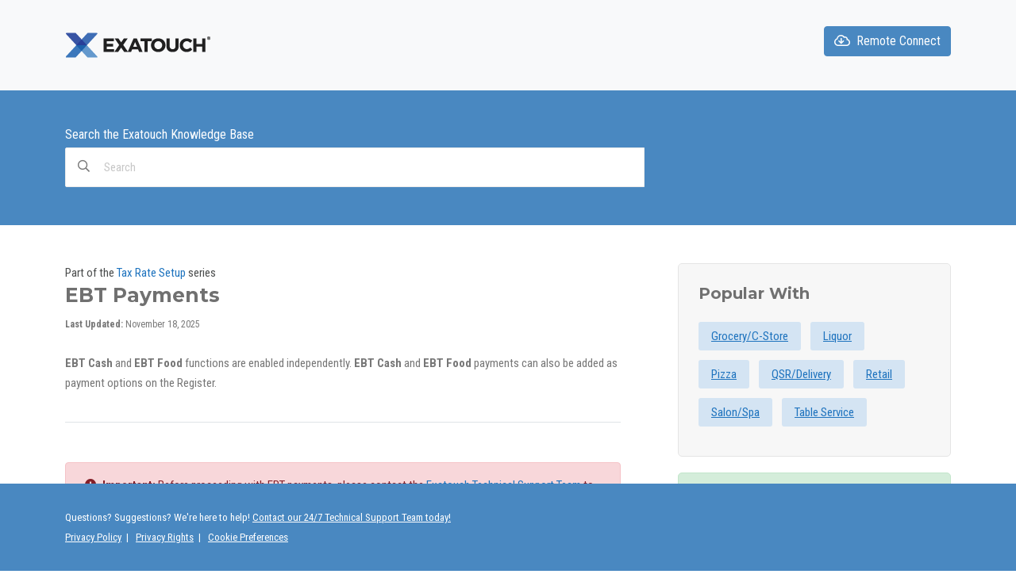

--- FILE ---
content_type: text/html; charset=UTF-8
request_url: https://help.exatouch.com/knowledge-base/ebt-payments/
body_size: 23271
content:
<!DOCTYPE html>
<html lang="en-US">
    <head>
        <meta http-equiv="X-UA-Compatible" content="IE=edge">
        <meta charset="UTF-8" />
<script type="text/javascript">
/* <![CDATA[ */
 var gform;gform||(document.addEventListener("gform_main_scripts_loaded",function(){gform.scriptsLoaded=!0}),window.addEventListener("DOMContentLoaded",function(){gform.domLoaded=!0}),gform={domLoaded:!1,scriptsLoaded:!1,initializeOnLoaded:function(o){gform.domLoaded&&gform.scriptsLoaded?o():!gform.domLoaded&&gform.scriptsLoaded?window.addEventListener("DOMContentLoaded",o):document.addEventListener("gform_main_scripts_loaded",o)},hooks:{action:{},filter:{}},addAction:function(o,n,r,t){gform.addHook("action",o,n,r,t)},addFilter:function(o,n,r,t){gform.addHook("filter",o,n,r,t)},doAction:function(o){gform.doHook("action",o,arguments)},applyFilters:function(o){return gform.doHook("filter",o,arguments)},removeAction:function(o,n){gform.removeHook("action",o,n)},removeFilter:function(o,n,r){gform.removeHook("filter",o,n,r)},addHook:function(o,n,r,t,i){null==gform.hooks[o][n]&&(gform.hooks[o][n]=[]);var e=gform.hooks[o][n];null==i&&(i=n+"_"+e.length),gform.hooks[o][n].push({tag:i,callable:r,priority:t=null==t?10:t})},doHook:function(n,o,r){var t;if(r=Array.prototype.slice.call(r,1),null!=gform.hooks[n][o]&&((o=gform.hooks[n][o]).sort(function(o,n){return o.priority-n.priority}),o.forEach(function(o){"function"!=typeof(t=o.callable)&&(t=window[t]),"action"==n?t.apply(null,r):r[0]=t.apply(null,r)})),"filter"==n)return r[0]},removeHook:function(o,n,t,i){var r;null!=gform.hooks[o][n]&&(r=(r=gform.hooks[o][n]).filter(function(o,n,r){return!!(null!=i&&i!=o.tag||null!=t&&t!=o.priority)}),gform.hooks[o][n]=r)}}); 
/* ]]> */
</script>

        <meta name="viewport" content="width=device-width, initial-scale=1">
        <link rel="profile" href="http://gmpg.org/xfn/11" />
        <link rel="pingback" href="https://help.exatouch.com/xmlrpc.php" />
        <meta name='robots' content='index, follow, max-image-preview:large, max-snippet:-1, max-video-preview:-1' />
	<style>img:is([sizes="auto" i], [sizes^="auto," i]) { contain-intrinsic-size: 3000px 1500px }</style>
	
	<!-- This site is optimized with the Yoast SEO Premium plugin v24.5 (Yoast SEO v24.5) - https://yoast.com/wordpress/plugins/seo/ -->
	<title>EBT Payments - Exatouch Knowledge Base</title>
	<link rel="canonical" href="https://help.exatouch.com/knowledge-base/ebt-payments/" />
	<meta property="og:locale" content="en_US" />
	<meta property="og:type" content="article" />
	<meta property="og:title" content="EBT Payments" />
	<meta property="og:url" content="https://help.exatouch.com/knowledge-base/ebt-payments/" />
	<meta property="og:site_name" content="Exatouch Knowledge Base" />
	<meta property="article:publisher" content="https://www.facebook.com/electronicpaymentsinc" />
	<meta property="article:modified_time" content="2025-11-18T21:03:59+00:00" />
	<meta property="og:image" content="https://help.exatouch.com/wp-content/uploads/2023/11/Items-Item-Details-1.png" />
	<meta name="twitter:card" content="summary_large_image" />
	<meta name="twitter:label1" content="Est. reading time" />
	<meta name="twitter:data1" content="3 minutes" />
	<script type="application/ld+json" class="yoast-schema-graph">{"@context":"https://schema.org","@graph":[{"@type":"TechArticle","@id":"https://help.exatouch.com/knowledge-base/ebt-payments/#article","isPartOf":{"@id":"https://help.exatouch.com/knowledge-base/ebt-payments/"},"author":{"name":"Michael Smith","@id":"https://help.exatouch.com/#/schema/person/7995f19dd641d2ac463db5d1c76de9b0"},"headline":"EBT Payments","datePublished":"2022-10-26T14:21:38+00:00","dateModified":"2025-11-18T21:03:59+00:00","mainEntityOfPage":{"@id":"https://help.exatouch.com/knowledge-base/ebt-payments/"},"wordCount":242,"commentCount":0,"publisher":{"@id":"https://help.exatouch.com/#organization"},"image":{"@id":"https://help.exatouch.com/knowledge-base/ebt-payments/#primaryimage"},"thumbnailUrl":"https://help.exatouch.com/wp-content/uploads/2023/11/Items-Item-Details-1.png","inLanguage":"en-US","potentialAction":[{"@type":"CommentAction","name":"Comment","target":["https://help.exatouch.com/knowledge-base/ebt-payments/#respond"]}]},{"@type":"WebPage","@id":"https://help.exatouch.com/knowledge-base/ebt-payments/","url":"https://help.exatouch.com/knowledge-base/ebt-payments/","name":"EBT Payments - Exatouch Knowledge Base","isPartOf":{"@id":"https://help.exatouch.com/#website"},"primaryImageOfPage":{"@id":"https://help.exatouch.com/knowledge-base/ebt-payments/#primaryimage"},"image":{"@id":"https://help.exatouch.com/knowledge-base/ebt-payments/#primaryimage"},"thumbnailUrl":"https://help.exatouch.com/wp-content/uploads/2023/11/Items-Item-Details-1.png","datePublished":"2022-10-26T14:21:38+00:00","dateModified":"2025-11-18T21:03:59+00:00","breadcrumb":{"@id":"https://help.exatouch.com/knowledge-base/ebt-payments/#breadcrumb"},"inLanguage":"en-US","potentialAction":[{"@type":"ReadAction","target":["https://help.exatouch.com/knowledge-base/ebt-payments/"]}]},{"@type":"ImageObject","inLanguage":"en-US","@id":"https://help.exatouch.com/knowledge-base/ebt-payments/#primaryimage","url":"https://help.exatouch.com/wp-content/uploads/2023/11/Items-Item-Details-1.png","contentUrl":"https://help.exatouch.com/wp-content/uploads/2023/11/Items-Item-Details-1.png","width":1103,"height":1326},{"@type":"BreadcrumbList","@id":"https://help.exatouch.com/knowledge-base/ebt-payments/#breadcrumb","itemListElement":[{"@type":"ListItem","position":1,"name":"","item":"/"},{"@type":"ListItem","position":2,"name":"Menu &amp; Inventory Management","item":"https://help.exatouch.com/article-categories/manage-menu-inventory/"},{"@type":"ListItem","position":3,"name":"Tax Rate Setup","item":"https://help.exatouch.com/article-categories/items-and-tax-rates/"},{"@type":"ListItem","position":4,"name":"EBT Payments"}]},{"@type":"WebSite","@id":"https://help.exatouch.com/#website","url":"https://help.exatouch.com/","name":"Exatouch Knowledge Base","description":"","publisher":{"@id":"https://help.exatouch.com/#organization"},"potentialAction":[{"@type":"SearchAction","target":{"@type":"EntryPoint","urlTemplate":"https://help.exatouch.com/?s={search_term_string}"},"query-input":{"@type":"PropertyValueSpecification","valueRequired":true,"valueName":"search_term_string"}}],"inLanguage":"en-US"},{"@type":"Organization","@id":"https://help.exatouch.com/#organization","name":"Electronic Payments","url":"https://help.exatouch.com/","logo":{"@type":"ImageObject","inLanguage":"en-US","@id":"https://help.exatouch.com/#/schema/logo/image/","url":"https://help.exatouch.com/wp-content/uploads/2024/04/cropped-cropped-exatouch-ico-192x192-1.png","contentUrl":"https://help.exatouch.com/wp-content/uploads/2024/04/cropped-cropped-exatouch-ico-192x192-1.png","width":192,"height":192,"caption":"Electronic Payments"},"image":{"@id":"https://help.exatouch.com/#/schema/logo/image/"},"sameAs":["https://www.facebook.com/electronicpaymentsinc","https://www.linkedin.com/company/electronicpayments"]},{"@type":"Person","@id":"https://help.exatouch.com/#/schema/person/7995f19dd641d2ac463db5d1c76de9b0","name":"Michael Smith","image":{"@type":"ImageObject","inLanguage":"en-US","@id":"https://help.exatouch.com/#/schema/person/image/","url":"https://secure.gravatar.com/avatar/3e1bff21d4a5f69aa48ddf3ab396e660c14e4c0c293beeac954fcce5c14ba79d?s=96&d=mm&r=g","contentUrl":"https://secure.gravatar.com/avatar/3e1bff21d4a5f69aa48ddf3ab396e660c14e4c0c293beeac954fcce5c14ba79d?s=96&d=mm&r=g","caption":"Michael Smith"},"url":"https://help.exatouch.com/author/msmith/"}]}</script>
	<!-- / Yoast SEO Premium plugin. -->


<link rel='dns-prefetch' href='//api-prod.cptn.co' />
<link rel='dns-prefetch' href='//fonts.googleapis.com' />
<link rel="alternate" type="application/rss+xml" title="Exatouch Knowledge Base &raquo; Feed" href="https://help.exatouch.com/feed/" />
<link rel="alternate" type="application/rss+xml" title="Exatouch Knowledge Base &raquo; Comments Feed" href="https://help.exatouch.com/comments/feed/" />
<link rel="alternate" type="application/rss+xml" title="Exatouch Knowledge Base &raquo; EBT Payments Comments Feed" href="https://help.exatouch.com/knowledge-base/ebt-payments/feed/" />
		<!-- This site uses the Google Analytics by MonsterInsights plugin v9.2.1 - Using Analytics tracking - https://www.monsterinsights.com/ -->
							<script src="//www.googletagmanager.com/gtag/js?id=G-7545L5Z6X6"  data-cfasync="false" data-wpfc-render="false" type="text/javascript" async></script>
			<script data-cfasync="false" data-wpfc-render="false" type="text/javascript">
				var mi_version = '9.2.1';
				var mi_track_user = true;
				var mi_no_track_reason = '';
								var MonsterInsightsDefaultLocations = {"page_location":"https:\/\/help.exatouch.com\/knowledge-base\/ebt-payments\/"};
				if ( typeof MonsterInsightsPrivacyGuardFilter === 'function' ) {
					var MonsterInsightsLocations = (typeof MonsterInsightsExcludeQuery === 'object') ? MonsterInsightsPrivacyGuardFilter( MonsterInsightsExcludeQuery ) : MonsterInsightsPrivacyGuardFilter( MonsterInsightsDefaultLocations );
				} else {
					var MonsterInsightsLocations = (typeof MonsterInsightsExcludeQuery === 'object') ? MonsterInsightsExcludeQuery : MonsterInsightsDefaultLocations;
				}

								var disableStrs = [
										'ga-disable-G-7545L5Z6X6',
									];

				/* Function to detect opted out users */
				function __gtagTrackerIsOptedOut() {
					for (var index = 0; index < disableStrs.length; index++) {
						if (document.cookie.indexOf(disableStrs[index] + '=true') > -1) {
							return true;
						}
					}

					return false;
				}

				/* Disable tracking if the opt-out cookie exists. */
				if (__gtagTrackerIsOptedOut()) {
					for (var index = 0; index < disableStrs.length; index++) {
						window[disableStrs[index]] = true;
					}
				}

				/* Opt-out function */
				function __gtagTrackerOptout() {
					for (var index = 0; index < disableStrs.length; index++) {
						document.cookie = disableStrs[index] + '=true; expires=Thu, 31 Dec 2099 23:59:59 UTC; path=/';
						window[disableStrs[index]] = true;
					}
				}

				if ('undefined' === typeof gaOptout) {
					function gaOptout() {
						__gtagTrackerOptout();
					}
				}
								window.dataLayer = window.dataLayer || [];

				window.MonsterInsightsDualTracker = {
					helpers: {},
					trackers: {},
				};
				if (mi_track_user) {
					function __gtagDataLayer() {
						dataLayer.push(arguments);
					}

					function __gtagTracker(type, name, parameters) {
						if (!parameters) {
							parameters = {};
						}

						if (parameters.send_to) {
							__gtagDataLayer.apply(null, arguments);
							return;
						}

						if (type === 'event') {
														parameters.send_to = monsterinsights_frontend.v4_id;
							var hookName = name;
							if (typeof parameters['event_category'] !== 'undefined') {
								hookName = parameters['event_category'] + ':' + name;
							}

							if (typeof MonsterInsightsDualTracker.trackers[hookName] !== 'undefined') {
								MonsterInsightsDualTracker.trackers[hookName](parameters);
							} else {
								__gtagDataLayer('event', name, parameters);
							}
							
						} else {
							__gtagDataLayer.apply(null, arguments);
						}
					}

					__gtagTracker('js', new Date());
					__gtagTracker('set', {
						'developer_id.dZGIzZG': true,
											});
					if ( MonsterInsightsLocations.page_location ) {
						__gtagTracker('set', MonsterInsightsLocations);
					}
										__gtagTracker('config', 'G-7545L5Z6X6', {"forceSSL":"true","anonymize_ip":"true","link_attribution":"true"} );
															window.gtag = __gtagTracker;										(function () {
						/* https://developers.google.com/analytics/devguides/collection/analyticsjs/ */
						/* ga and __gaTracker compatibility shim. */
						var noopfn = function () {
							return null;
						};
						var newtracker = function () {
							return new Tracker();
						};
						var Tracker = function () {
							return null;
						};
						var p = Tracker.prototype;
						p.get = noopfn;
						p.set = noopfn;
						p.send = function () {
							var args = Array.prototype.slice.call(arguments);
							args.unshift('send');
							__gaTracker.apply(null, args);
						};
						var __gaTracker = function () {
							var len = arguments.length;
							if (len === 0) {
								return;
							}
							var f = arguments[len - 1];
							if (typeof f !== 'object' || f === null || typeof f.hitCallback !== 'function') {
								if ('send' === arguments[0]) {
									var hitConverted, hitObject = false, action;
									if ('event' === arguments[1]) {
										if ('undefined' !== typeof arguments[3]) {
											hitObject = {
												'eventAction': arguments[3],
												'eventCategory': arguments[2],
												'eventLabel': arguments[4],
												'value': arguments[5] ? arguments[5] : 1,
											}
										}
									}
									if ('pageview' === arguments[1]) {
										if ('undefined' !== typeof arguments[2]) {
											hitObject = {
												'eventAction': 'page_view',
												'page_path': arguments[2],
											}
										}
									}
									if (typeof arguments[2] === 'object') {
										hitObject = arguments[2];
									}
									if (typeof arguments[5] === 'object') {
										Object.assign(hitObject, arguments[5]);
									}
									if ('undefined' !== typeof arguments[1].hitType) {
										hitObject = arguments[1];
										if ('pageview' === hitObject.hitType) {
											hitObject.eventAction = 'page_view';
										}
									}
									if (hitObject) {
										action = 'timing' === arguments[1].hitType ? 'timing_complete' : hitObject.eventAction;
										hitConverted = mapArgs(hitObject);
										__gtagTracker('event', action, hitConverted);
									}
								}
								return;
							}

							function mapArgs(args) {
								var arg, hit = {};
								var gaMap = {
									'eventCategory': 'event_category',
									'eventAction': 'event_action',
									'eventLabel': 'event_label',
									'eventValue': 'event_value',
									'nonInteraction': 'non_interaction',
									'timingCategory': 'event_category',
									'timingVar': 'name',
									'timingValue': 'value',
									'timingLabel': 'event_label',
									'page': 'page_path',
									'location': 'page_location',
									'title': 'page_title',
									'referrer' : 'page_referrer',
								};
								for (arg in args) {
																		if (!(!args.hasOwnProperty(arg) || !gaMap.hasOwnProperty(arg))) {
										hit[gaMap[arg]] = args[arg];
									} else {
										hit[arg] = args[arg];
									}
								}
								return hit;
							}

							try {
								f.hitCallback();
							} catch (ex) {
							}
						};
						__gaTracker.create = newtracker;
						__gaTracker.getByName = newtracker;
						__gaTracker.getAll = function () {
							return [];
						};
						__gaTracker.remove = noopfn;
						__gaTracker.loaded = true;
						window['__gaTracker'] = __gaTracker;
					})();
									} else {
										console.log("");
					(function () {
						function __gtagTracker() {
							return null;
						}

						window['__gtagTracker'] = __gtagTracker;
						window['gtag'] = __gtagTracker;
					})();
									}
			</script>
				<!-- / Google Analytics by MonsterInsights -->
		<script type="text/javascript">
/* <![CDATA[ */
window._wpemojiSettings = {"baseUrl":"https:\/\/s.w.org\/images\/core\/emoji\/16.0.1\/72x72\/","ext":".png","svgUrl":"https:\/\/s.w.org\/images\/core\/emoji\/16.0.1\/svg\/","svgExt":".svg","source":{"concatemoji":"https:\/\/help.exatouch.com\/wp-includes\/js\/wp-emoji-release.min.js?ver=6.8.3"}};
/*! This file is auto-generated */
!function(s,n){var o,i,e;function c(e){try{var t={supportTests:e,timestamp:(new Date).valueOf()};sessionStorage.setItem(o,JSON.stringify(t))}catch(e){}}function p(e,t,n){e.clearRect(0,0,e.canvas.width,e.canvas.height),e.fillText(t,0,0);var t=new Uint32Array(e.getImageData(0,0,e.canvas.width,e.canvas.height).data),a=(e.clearRect(0,0,e.canvas.width,e.canvas.height),e.fillText(n,0,0),new Uint32Array(e.getImageData(0,0,e.canvas.width,e.canvas.height).data));return t.every(function(e,t){return e===a[t]})}function u(e,t){e.clearRect(0,0,e.canvas.width,e.canvas.height),e.fillText(t,0,0);for(var n=e.getImageData(16,16,1,1),a=0;a<n.data.length;a++)if(0!==n.data[a])return!1;return!0}function f(e,t,n,a){switch(t){case"flag":return n(e,"\ud83c\udff3\ufe0f\u200d\u26a7\ufe0f","\ud83c\udff3\ufe0f\u200b\u26a7\ufe0f")?!1:!n(e,"\ud83c\udde8\ud83c\uddf6","\ud83c\udde8\u200b\ud83c\uddf6")&&!n(e,"\ud83c\udff4\udb40\udc67\udb40\udc62\udb40\udc65\udb40\udc6e\udb40\udc67\udb40\udc7f","\ud83c\udff4\u200b\udb40\udc67\u200b\udb40\udc62\u200b\udb40\udc65\u200b\udb40\udc6e\u200b\udb40\udc67\u200b\udb40\udc7f");case"emoji":return!a(e,"\ud83e\udedf")}return!1}function g(e,t,n,a){var r="undefined"!=typeof WorkerGlobalScope&&self instanceof WorkerGlobalScope?new OffscreenCanvas(300,150):s.createElement("canvas"),o=r.getContext("2d",{willReadFrequently:!0}),i=(o.textBaseline="top",o.font="600 32px Arial",{});return e.forEach(function(e){i[e]=t(o,e,n,a)}),i}function t(e){var t=s.createElement("script");t.src=e,t.defer=!0,s.head.appendChild(t)}"undefined"!=typeof Promise&&(o="wpEmojiSettingsSupports",i=["flag","emoji"],n.supports={everything:!0,everythingExceptFlag:!0},e=new Promise(function(e){s.addEventListener("DOMContentLoaded",e,{once:!0})}),new Promise(function(t){var n=function(){try{var e=JSON.parse(sessionStorage.getItem(o));if("object"==typeof e&&"number"==typeof e.timestamp&&(new Date).valueOf()<e.timestamp+604800&&"object"==typeof e.supportTests)return e.supportTests}catch(e){}return null}();if(!n){if("undefined"!=typeof Worker&&"undefined"!=typeof OffscreenCanvas&&"undefined"!=typeof URL&&URL.createObjectURL&&"undefined"!=typeof Blob)try{var e="postMessage("+g.toString()+"("+[JSON.stringify(i),f.toString(),p.toString(),u.toString()].join(",")+"));",a=new Blob([e],{type:"text/javascript"}),r=new Worker(URL.createObjectURL(a),{name:"wpTestEmojiSupports"});return void(r.onmessage=function(e){c(n=e.data),r.terminate(),t(n)})}catch(e){}c(n=g(i,f,p,u))}t(n)}).then(function(e){for(var t in e)n.supports[t]=e[t],n.supports.everything=n.supports.everything&&n.supports[t],"flag"!==t&&(n.supports.everythingExceptFlag=n.supports.everythingExceptFlag&&n.supports[t]);n.supports.everythingExceptFlag=n.supports.everythingExceptFlag&&!n.supports.flag,n.DOMReady=!1,n.readyCallback=function(){n.DOMReady=!0}}).then(function(){return e}).then(function(){var e;n.supports.everything||(n.readyCallback(),(e=n.source||{}).concatemoji?t(e.concatemoji):e.wpemoji&&e.twemoji&&(t(e.twemoji),t(e.wpemoji)))}))}((window,document),window._wpemojiSettings);
/* ]]> */
</script>
<style id='wp-emoji-styles-inline-css' type='text/css'>

	img.wp-smiley, img.emoji {
		display: inline !important;
		border: none !important;
		box-shadow: none !important;
		height: 1em !important;
		width: 1em !important;
		margin: 0 0.07em !important;
		vertical-align: -0.1em !important;
		background: none !important;
		padding: 0 !important;
	}
</style>
<link rel='stylesheet' id='wp-block-library-css' href='https://help.exatouch.com/wp-includes/css/dist/block-library/style.min.css?ver=6.8.3' type='text/css' media='all' />
<style id='classic-theme-styles-inline-css' type='text/css'>
/*! This file is auto-generated */
.wp-block-button__link{color:#fff;background-color:#32373c;border-radius:9999px;box-shadow:none;text-decoration:none;padding:calc(.667em + 2px) calc(1.333em + 2px);font-size:1.125em}.wp-block-file__button{background:#32373c;color:#fff;text-decoration:none}
</style>
<style id='htgb-block-glossary-style-inline-css' type='text/css'>
.hg-glossary *,.hg-glossary :after,.hg-glossary :before{box-sizing:border-box;word-break:normal}.hg-glossary .hg-glossary__header{margin:0 0 1em}.hg-glossary.is-style-boxed{background:#fafafa;padding:4rem}.hg-glossary.is-style-boxed .hg-content .hg-content__letter{border-bottom:1px solid;padding:1rem 0}.hg-glossary .hg-nav{display:flex;flex-wrap:wrap;justify-content:center;margin:0 0 1rem}.hg-glossary .hg-nav a.htgb_active_nav{text-decoration:underline}.hg-glossary .hg-nav a.htgb_disabled,.hg-glossary .hg-nav a.htgb_search_disabled{color:#494c4d;pointer-events:none}.hg-glossary .hg-nav a{display:block;line-height:1;padding:8px;text-decoration:none}.hg-glossary .hg-search{margin:0 0 1rem}.hg-glossary .hg-search input{border:1px solid #ccc;border-radius:4px;max-width:100%;padding:1rem 1.4rem;width:100%}.hg-glossary .hg-content .hg-content__letter{background-color:#fafafa;display:block;font-size:1.1em;font-weight:600;margin:0 0 2rem;padding:1rem 1.1rem}.hg-glossary .hg-content dl{display:flex;flex-flow:row wrap;flex-wrap:nowrap;margin:1rem 0;padding:0}.hg-glossary .hg-content dl dt{flex-basis:20%;font-weight:600;margin:0 20px 0 0}.hg-glossary .hg-content dl dd{flex-basis:80%;flex-grow:1;margin:0}.hg-glossary .hg-content .hg-item-description>p{margin:0}.hg-glossary .hg-nullsearch{display:none;margin:0 0 1em}

</style>
<link rel='stylesheet' id='ht_toc-style-css-css' href='https://help.exatouch.com/wp-content/plugins/heroic-table-of-contents/dist/blocks.style.build.css?ver=1763433377' type='text/css' media='all' />
<style id='global-styles-inline-css' type='text/css'>
:root{--wp--preset--aspect-ratio--square: 1;--wp--preset--aspect-ratio--4-3: 4/3;--wp--preset--aspect-ratio--3-4: 3/4;--wp--preset--aspect-ratio--3-2: 3/2;--wp--preset--aspect-ratio--2-3: 2/3;--wp--preset--aspect-ratio--16-9: 16/9;--wp--preset--aspect-ratio--9-16: 9/16;--wp--preset--color--black: #000000;--wp--preset--color--cyan-bluish-gray: #abb8c3;--wp--preset--color--white: #ffffff;--wp--preset--color--pale-pink: #f78da7;--wp--preset--color--vivid-red: #cf2e2e;--wp--preset--color--luminous-vivid-orange: #ff6900;--wp--preset--color--luminous-vivid-amber: #fcb900;--wp--preset--color--light-green-cyan: #7bdcb5;--wp--preset--color--vivid-green-cyan: #00d084;--wp--preset--color--pale-cyan-blue: #8ed1fc;--wp--preset--color--vivid-cyan-blue: #0693e3;--wp--preset--color--vivid-purple: #9b51e0;--wp--preset--gradient--vivid-cyan-blue-to-vivid-purple: linear-gradient(135deg,rgba(6,147,227,1) 0%,rgb(155,81,224) 100%);--wp--preset--gradient--light-green-cyan-to-vivid-green-cyan: linear-gradient(135deg,rgb(122,220,180) 0%,rgb(0,208,130) 100%);--wp--preset--gradient--luminous-vivid-amber-to-luminous-vivid-orange: linear-gradient(135deg,rgba(252,185,0,1) 0%,rgba(255,105,0,1) 100%);--wp--preset--gradient--luminous-vivid-orange-to-vivid-red: linear-gradient(135deg,rgba(255,105,0,1) 0%,rgb(207,46,46) 100%);--wp--preset--gradient--very-light-gray-to-cyan-bluish-gray: linear-gradient(135deg,rgb(238,238,238) 0%,rgb(169,184,195) 100%);--wp--preset--gradient--cool-to-warm-spectrum: linear-gradient(135deg,rgb(74,234,220) 0%,rgb(151,120,209) 20%,rgb(207,42,186) 40%,rgb(238,44,130) 60%,rgb(251,105,98) 80%,rgb(254,248,76) 100%);--wp--preset--gradient--blush-light-purple: linear-gradient(135deg,rgb(255,206,236) 0%,rgb(152,150,240) 100%);--wp--preset--gradient--blush-bordeaux: linear-gradient(135deg,rgb(254,205,165) 0%,rgb(254,45,45) 50%,rgb(107,0,62) 100%);--wp--preset--gradient--luminous-dusk: linear-gradient(135deg,rgb(255,203,112) 0%,rgb(199,81,192) 50%,rgb(65,88,208) 100%);--wp--preset--gradient--pale-ocean: linear-gradient(135deg,rgb(255,245,203) 0%,rgb(182,227,212) 50%,rgb(51,167,181) 100%);--wp--preset--gradient--electric-grass: linear-gradient(135deg,rgb(202,248,128) 0%,rgb(113,206,126) 100%);--wp--preset--gradient--midnight: linear-gradient(135deg,rgb(2,3,129) 0%,rgb(40,116,252) 100%);--wp--preset--font-size--small: 13px;--wp--preset--font-size--medium: 20px;--wp--preset--font-size--large: 36px;--wp--preset--font-size--x-large: 42px;--wp--preset--spacing--20: 0.44rem;--wp--preset--spacing--30: 0.67rem;--wp--preset--spacing--40: 1rem;--wp--preset--spacing--50: 1.5rem;--wp--preset--spacing--60: 2.25rem;--wp--preset--spacing--70: 3.38rem;--wp--preset--spacing--80: 5.06rem;--wp--preset--shadow--natural: 6px 6px 9px rgba(0, 0, 0, 0.2);--wp--preset--shadow--deep: 12px 12px 50px rgba(0, 0, 0, 0.4);--wp--preset--shadow--sharp: 6px 6px 0px rgba(0, 0, 0, 0.2);--wp--preset--shadow--outlined: 6px 6px 0px -3px rgba(255, 255, 255, 1), 6px 6px rgba(0, 0, 0, 1);--wp--preset--shadow--crisp: 6px 6px 0px rgba(0, 0, 0, 1);}:where(.is-layout-flex){gap: 0.5em;}:where(.is-layout-grid){gap: 0.5em;}body .is-layout-flex{display: flex;}.is-layout-flex{flex-wrap: wrap;align-items: center;}.is-layout-flex > :is(*, div){margin: 0;}body .is-layout-grid{display: grid;}.is-layout-grid > :is(*, div){margin: 0;}:where(.wp-block-columns.is-layout-flex){gap: 2em;}:where(.wp-block-columns.is-layout-grid){gap: 2em;}:where(.wp-block-post-template.is-layout-flex){gap: 1.25em;}:where(.wp-block-post-template.is-layout-grid){gap: 1.25em;}.has-black-color{color: var(--wp--preset--color--black) !important;}.has-cyan-bluish-gray-color{color: var(--wp--preset--color--cyan-bluish-gray) !important;}.has-white-color{color: var(--wp--preset--color--white) !important;}.has-pale-pink-color{color: var(--wp--preset--color--pale-pink) !important;}.has-vivid-red-color{color: var(--wp--preset--color--vivid-red) !important;}.has-luminous-vivid-orange-color{color: var(--wp--preset--color--luminous-vivid-orange) !important;}.has-luminous-vivid-amber-color{color: var(--wp--preset--color--luminous-vivid-amber) !important;}.has-light-green-cyan-color{color: var(--wp--preset--color--light-green-cyan) !important;}.has-vivid-green-cyan-color{color: var(--wp--preset--color--vivid-green-cyan) !important;}.has-pale-cyan-blue-color{color: var(--wp--preset--color--pale-cyan-blue) !important;}.has-vivid-cyan-blue-color{color: var(--wp--preset--color--vivid-cyan-blue) !important;}.has-vivid-purple-color{color: var(--wp--preset--color--vivid-purple) !important;}.has-black-background-color{background-color: var(--wp--preset--color--black) !important;}.has-cyan-bluish-gray-background-color{background-color: var(--wp--preset--color--cyan-bluish-gray) !important;}.has-white-background-color{background-color: var(--wp--preset--color--white) !important;}.has-pale-pink-background-color{background-color: var(--wp--preset--color--pale-pink) !important;}.has-vivid-red-background-color{background-color: var(--wp--preset--color--vivid-red) !important;}.has-luminous-vivid-orange-background-color{background-color: var(--wp--preset--color--luminous-vivid-orange) !important;}.has-luminous-vivid-amber-background-color{background-color: var(--wp--preset--color--luminous-vivid-amber) !important;}.has-light-green-cyan-background-color{background-color: var(--wp--preset--color--light-green-cyan) !important;}.has-vivid-green-cyan-background-color{background-color: var(--wp--preset--color--vivid-green-cyan) !important;}.has-pale-cyan-blue-background-color{background-color: var(--wp--preset--color--pale-cyan-blue) !important;}.has-vivid-cyan-blue-background-color{background-color: var(--wp--preset--color--vivid-cyan-blue) !important;}.has-vivid-purple-background-color{background-color: var(--wp--preset--color--vivid-purple) !important;}.has-black-border-color{border-color: var(--wp--preset--color--black) !important;}.has-cyan-bluish-gray-border-color{border-color: var(--wp--preset--color--cyan-bluish-gray) !important;}.has-white-border-color{border-color: var(--wp--preset--color--white) !important;}.has-pale-pink-border-color{border-color: var(--wp--preset--color--pale-pink) !important;}.has-vivid-red-border-color{border-color: var(--wp--preset--color--vivid-red) !important;}.has-luminous-vivid-orange-border-color{border-color: var(--wp--preset--color--luminous-vivid-orange) !important;}.has-luminous-vivid-amber-border-color{border-color: var(--wp--preset--color--luminous-vivid-amber) !important;}.has-light-green-cyan-border-color{border-color: var(--wp--preset--color--light-green-cyan) !important;}.has-vivid-green-cyan-border-color{border-color: var(--wp--preset--color--vivid-green-cyan) !important;}.has-pale-cyan-blue-border-color{border-color: var(--wp--preset--color--pale-cyan-blue) !important;}.has-vivid-cyan-blue-border-color{border-color: var(--wp--preset--color--vivid-cyan-blue) !important;}.has-vivid-purple-border-color{border-color: var(--wp--preset--color--vivid-purple) !important;}.has-vivid-cyan-blue-to-vivid-purple-gradient-background{background: var(--wp--preset--gradient--vivid-cyan-blue-to-vivid-purple) !important;}.has-light-green-cyan-to-vivid-green-cyan-gradient-background{background: var(--wp--preset--gradient--light-green-cyan-to-vivid-green-cyan) !important;}.has-luminous-vivid-amber-to-luminous-vivid-orange-gradient-background{background: var(--wp--preset--gradient--luminous-vivid-amber-to-luminous-vivid-orange) !important;}.has-luminous-vivid-orange-to-vivid-red-gradient-background{background: var(--wp--preset--gradient--luminous-vivid-orange-to-vivid-red) !important;}.has-very-light-gray-to-cyan-bluish-gray-gradient-background{background: var(--wp--preset--gradient--very-light-gray-to-cyan-bluish-gray) !important;}.has-cool-to-warm-spectrum-gradient-background{background: var(--wp--preset--gradient--cool-to-warm-spectrum) !important;}.has-blush-light-purple-gradient-background{background: var(--wp--preset--gradient--blush-light-purple) !important;}.has-blush-bordeaux-gradient-background{background: var(--wp--preset--gradient--blush-bordeaux) !important;}.has-luminous-dusk-gradient-background{background: var(--wp--preset--gradient--luminous-dusk) !important;}.has-pale-ocean-gradient-background{background: var(--wp--preset--gradient--pale-ocean) !important;}.has-electric-grass-gradient-background{background: var(--wp--preset--gradient--electric-grass) !important;}.has-midnight-gradient-background{background: var(--wp--preset--gradient--midnight) !important;}.has-small-font-size{font-size: var(--wp--preset--font-size--small) !important;}.has-medium-font-size{font-size: var(--wp--preset--font-size--medium) !important;}.has-large-font-size{font-size: var(--wp--preset--font-size--large) !important;}.has-x-large-font-size{font-size: var(--wp--preset--font-size--x-large) !important;}
:where(.wp-block-post-template.is-layout-flex){gap: 1.25em;}:where(.wp-block-post-template.is-layout-grid){gap: 1.25em;}
:where(.wp-block-columns.is-layout-flex){gap: 2em;}:where(.wp-block-columns.is-layout-grid){gap: 2em;}
:root :where(.wp-block-pullquote){font-size: 1.5em;line-height: 1.6;}
</style>
<link rel='stylesheet' id='scroll-top-css-css' href='https://help.exatouch.com/wp-content/plugins/scroll-top/assets/css/scroll-top.css?ver=1.5.5' type='text/css' media='all' />
<link rel='stylesheet' id='mdp-stellar-css' href='https://help.exatouch.com/wp-content/plugins/stellar/css/stellar.min.css?ver=2.2.1' type='text/css' media='all' />
<style id='mdp-stellar-inline-css' type='text/css'>

        .mdp-stellar-box {
            --mdp-stellar-size: 25px;
            --mdp-stellar-color: rgba(214, 213, 207, 1);
            --mdp-stellar-active: rgba(252, 204, 0, 1);
            --mdp-stellar-hover: rgba(246, 222, 0, 1);
            --mdp-stellar-space: 5px;
        }
        .mdp-stellar-top {
            --mdp-stellar-size: 14px;
            --mdp-stellar-color: rgba(214, 213, 207, 1);
            --mdp-stellar-active: rgba(252, 204, 0, 1);
            --mdp-stellar-hover: rgba(246, 222, 0, 1);
            --mdp-stellar-space: 5px;
            --mdp-stellar-gutter: 11px;
        }
</style>
<link rel='stylesheet' id='bootstrapstyle-css' href='https://help.exatouch.com/wp-content/themes/helpguru-childtheme/bootstrap-5.0.2-dist/css/bootstrap.min.css?ver=6.8.3' type='text/css' media='all' />
<link rel='stylesheet' id='checkator-css' href='https://help.exatouch.com/wp-content/themes/helpguru-childtheme/css/fm.checkator.jquery.css?ver=6.8.3' type='text/css' media='all' />
<link rel='stylesheet' id='ht-theme-style-css' href='https://help.exatouch.com/wp-content/themes/helpguru/css/style.css?ver=6.8.3' type='text/css' media='all' />
<link rel='stylesheet' id='ht-kb-css' href='https://help.exatouch.com/wp-content/themes/helpguru/css/ht-kb.css?ver=6.8.3' type='text/css' media='all' />
<link rel='stylesheet' id='ht-childtheme-style-css' href='https://help.exatouch.com/wp-content/themes/helpguru-childtheme/style.css?ver=99' type='text/css' media='all' />
<style id='ht-childtheme-style-inline-css' type='text/css'>
a, a:visited, .bbp-author-name { color: #1e73be; } a:hover { color: #669bc4; } #site-header { background: #1e73be; } @media screen and (max-width: 768px) { #nav-primary-menu { background: #1e73be; } } #site-header, #site-header a, #site-header a:visited, #site-header a:hover, #nav-primary button { color:#ffffff; } #page-header { background: #1e73be; } #page-header, #page-header a, #page-header a:visited, #page-header a:hover, #page-header #page-header-title { color:#ffffff; } #page-header #page-header-tagline { color:rgba(255,255,255,0.9); } #ht-site-container.ht-layout-boxed { max-width: 1200px; box-shadow: 0 0 55px rgba(0,0,0,0.15); } #homepage-features .hf-block i { color: #1e73be; } .hkb_widget_exit__btn { background: #1e73be; }
</style>
<link rel='stylesheet' id='fontawesome-css' href='https://help.exatouch.com/wp-content/themes/helpguru-childtheme/fontawesome/css/regular.min.css?ver=6.8.3' type='text/css' media='all' />
<link rel='stylesheet' id='fontawesome-all-css' href='https://help.exatouch.com/wp-content/themes/helpguru-childtheme/fontawesome/css/all.min.css?ver=6.8.3' type='text/css' media='all' />
<link rel='stylesheet' id='ht-google-font-css' href='//fonts.googleapis.com/css?family=Open+Sans:400italic,400,600,700|Nunito:400' type='text/css' media='all' />
<link rel='stylesheet' id='searchwp-live-search-css' href='https://help.exatouch.com/wp-content/plugins/searchwp-live-ajax-search/assets/styles/style.css?ver=1.7.5' type='text/css' media='all' />
<link rel='stylesheet' id='searchwp-forms-css' href='https://help.exatouch.com/wp-content/plugins/searchwp/assets/css/frontend/search-forms.css?ver=4.3.18' type='text/css' media='all' />
<script type="text/javascript" src="https://help.exatouch.com/wp-content/plugins/google-analytics-premium/assets/js/frontend-gtag.js?ver=9.2.1" id="monsterinsights-frontend-script-js" async="async" data-wp-strategy="async"></script>
<script data-cfasync="false" data-wpfc-render="false" type="text/javascript" id='monsterinsights-frontend-script-js-extra'>/* <![CDATA[ */
var monsterinsights_frontend = {"js_events_tracking":"true","download_extensions":"doc,pdf,ppt,zip,xls,docx,pptx,xlsx","inbound_paths":"[{\"path\":\"\\\/go\\\/\",\"label\":\"affiliate\"},{\"path\":\"\\\/recommend\\\/\",\"label\":\"affiliate\"}]","home_url":"https:\/\/help.exatouch.com","hash_tracking":"false","v4_id":"G-7545L5Z6X6"};/* ]]> */
</script>
<script type="text/javascript" src="https://help.exatouch.com/wp-includes/js/jquery/jquery.min.js?ver=3.7.1" id="jquery-core-js"></script>
<script type="text/javascript" src="https://help.exatouch.com/wp-includes/js/jquery/jquery-migrate.min.js?ver=3.4.1" id="jquery-migrate-js"></script>
<script type="text/javascript" src="https://help.exatouch.com/wp-content/themes/helpguru-childtheme/bootstrap-5.0.2-dist/js/bootstrap.min.js?ver=1" id="bootstrap-script-js"></script>
<script type="text/javascript" src="https://help.exatouch.com/wp-content/themes/helpguru-childtheme/js/chatpop.js?ver=1" id="livechat-popup-js"></script>
<link rel="https://api.w.org/" href="https://help.exatouch.com/wp-json/" /><link rel="alternate" title="JSON" type="application/json" href="https://help.exatouch.com/wp-json/wp/v2/ht_kb/14783" /><link rel="EditURI" type="application/rsd+xml" title="RSD" href="https://help.exatouch.com/xmlrpc.php?rsd" />
<meta name="generator" content="WordPress 6.8.3" />
<link rel='shortlink' href='https://help.exatouch.com/?p=14783' />
<link rel="alternate" title="oEmbed (JSON)" type="application/json+oembed" href="https://help.exatouch.com/wp-json/oembed/1.0/embed?url=https%3A%2F%2Fhelp.exatouch.com%2Fknowledge-base%2Febt-payments%2F" />
<link rel="alternate" title="oEmbed (XML)" type="text/xml+oembed" href="https://help.exatouch.com/wp-json/oembed/1.0/embed?url=https%3A%2F%2Fhelp.exatouch.com%2Fknowledge-base%2Febt-payments%2F&#038;format=xml" />
<!-- FAVHERO FAVICON START --><!-- NO FAVICONS SET --><!-- FAVHERO FAVICON END --><meta name="generator" content="HelpGuru Knowledge Base v3.0.3" />
<!-- Scroll To Top -->
<style id="scrolltop-custom-style">
		#scrollUp {border-radius:50%;opacity:0.7;bottom:20px;right:20px;background:#3f6db5;;}
		#scrollUp:hover{opacity:1;}
        .top-icon{stroke:#ffffff;}
        @media (max-width: 567px) { #scrollUp { display: none !important; } };
		#scrollUp {
    padding: 10px 13px;
    opacity: 1;
    bottom: 10px;
    /*right: 80px;*/
}
		</style>
<!-- End Scroll Top - https://wordpress.org/plugins/scroll-top/ -->
<!--[if lt IE 9]><script src="https://help.exatouch.com/wp-content/themes/helpguru/inc/ht-core/js/html5.js"></script><![endif]--><!--[if (gte IE 6)&(lte IE 8)]><script src="https://help.exatouch.com/wp-content/themes/helpguru/inc/ht-core/js/selectivizr-min.js"></script><![endif]--><link rel="icon" href="https://help.exatouch.com/wp-content/uploads/2019/01/cropped-cropped-exatouch-ico-32x32.png" sizes="32x32" />
<link rel="icon" href="https://help.exatouch.com/wp-content/uploads/2019/01/cropped-cropped-exatouch-ico-192x192.png" sizes="192x192" />
<link rel="apple-touch-icon" href="https://help.exatouch.com/wp-content/uploads/2019/01/cropped-cropped-exatouch-ico-180x180.png" />
<meta name="msapplication-TileImage" content="https://help.exatouch.com/wp-content/uploads/2019/01/cropped-cropped-exatouch-ico-270x270.png" />
		<style type="text/css" id="wp-custom-css">
			.entry-content img{
	    image-rendering: -webkit-optimize-contrast;
}		</style>
		    </head>
<body class="wp-singular ht_kb-template-default single single-ht_kb postid-14783 single-format-standard wp-theme-helpguru wp-child-theme-helpguru-childtheme ht-kb chrome" itemtype="http://schema.org/WebPage" itemscope="itemscope">

<!-- #ht-site-container -->
<div class="container-fluid" id="site-header">
	<div class="container">
		<div class="row">
			<div class="col-lg-7 my-3 text-center text-lg-start">
				<a title="Exatouch Knowledge Base" href="https://help.exatouch.com">
        		    		<!--img alt="Exatouch Knowledge Base" src="https://help.exatouch.com/wp-content/uploads/2019/01/exa-logo.png" /-->
        		    		<img alt="Exatouch Knowledge Base" src="https://help.exatouch.com/wp-content/uploads/2019/01/exa-logo.png" />
        			</a>
			</div>
			<div class="col-lg-4 offset-lg-1 text-end d-none d-lg-block">
								<a href="https://downloads.electronicpayments.com/remote_desktop/TeamViewer_Host_Setup.exe" download><button type="button" class="btn btn-primary mt-2"><i class="far fa-cloud-download me-2"></i>Remote Connect</button></a>
			</div>			
		</div>
	</div>
</div>
<div id="ht-site-container" class="clearfix ht-layout-fullwidth">

<!-- #page-header-breadcrumbs -->
<section class="searchbox mb-5">
<div class="container">
	<div class="row py-5">
		<div class="col-12 col-lg-8 pr-lg-5">
						<h5>Search the Exatouch Knowledge Base</h5>
			
        <form class="hkb-site-search" method="get" action="https://help.exatouch.com/">
        <i class="far fa-search" style="position:absolute; top:16px; left:16px"></i>
	<label class="hkb-screen-reader-text" for="s">Search For</label>
        <input class="hkb-site-search__field" type="text" value="" placeholder="Search" name="s" autocomplete="off">
        <input type="hidden" name="ht-kb-search" value="1" />
        <input type="hidden" name="lang" value=""/>
        <!--button class="hkb-site-search__button" type="submit"><span>Search</span></button-->
    </form>
		</div>
	</div>
</div>
</section>
<!-- /#page-header -->

<!-- #primary -->
<div id="primary" class="sidebar-right clearfix">

<div class="container">
	<div class="row mb-5">
		<div class="col-lg-8 pe-lg-5">
			<!-- #ht-kb -->
			<div id="hkb" class="hkb-template-single">
									<article id="post-14783" class="post-14783 ht_kb type-ht_kb status-publish format-standard hentry series-tax-rate-setup ht_kb_category-items-and-tax-rates ht_kb_tag-grocery-c-store ht_kb_tag-liquor ht_kb_tag-pizza ht_kb_tag-qsr-delivery ht_kb_tag-retail ht_kb_tag-salon-spa ht_kb_tag-table-service" itemtype="http://schema.org/CreativeWork" itemscope="itemscope">
						<!-- .entry-header -->
						<header class="entry-header pb-4">
							
							Part of the <a href='https://help.exatouch.com/series/tax-rate-setup/'>Tax Rate Setup</a> series
							<h1 class="entry-title" itemprop="headline">
								EBT Payments							</h1>

							<ul class="hkb-entry-meta clearfix">
								<li class="hkb-em-date"> 
									<span><strong>Last Updated:</strong> </span>
					    				<span>November 18, 2025</span>
								</li>
															</ul>
																    
						</header>
						<!-- /.entry-header -->

						<div class="hkb-entry-content">
							    								        							<div class="summary">
             																	<p><strong>EBT Cash</strong> and <strong>EBT Food</strong> functions are enabled independently. <strong>EBT Cash</strong> and <strong>EBT Food</strong> payments can also be added as payment options on the Register.</p>
             							</div>
    														<!-- .hkb-article__content -->
<div class="hkb-article__content entry-content" itemprop="text">
    <p><div class="alert alert-danger mt-4"><ul class="fa-ul"><li><span class="fa-li"><i class="fas fa-exclamation-circle"></i></span><strong>Important:</strong> Before proceeding with EBT payments, please contact the <a href="https://help.exatouch.com/contact-us/" target="_blank">Exatouch Technical Support Team</a> to enable the EBT settings and record your FNS number.</li></ul></div><br />

    	<div class="card border-0">        
        	<div class="card-header kb-accordion">
          		<a class="card-link" data-bs-toggle="collapse" id="toggleid" href="#setting-updates" role="button" aria-expanded="false">
            			<i class="fas fa-angle-right"></i> Setting Updates          		</a>
        	</div>
        	<div id="setting-updates" class="collapse ">
        		<div class="card-body">
            			<br />
To enable EBT payment settings, perform the following:</p>
<ol>
<li>From <strong>Home</strong>, navigate to <strong>Items</strong> > <strong>Item Details</strong>.<img decoding="async" src="https://help.exatouch.com/wp-content/uploads/2023/11/Items-Item-Details-1.png" alt="Items module highlighted with arrow leading to item details submodule" /></li>
<li>Tap the <strong>Details</strong> tab.<img decoding="async" src="https://help.exatouch.com/wp-content/uploads/2023/11/Tap-Details-Tab.png" alt="Details tab highlighted on item details screen" /></li>
<li>Toggle the <strong>EBT Cash</strong> slider to enable the EBT cash option.</li>
<li>Toggle the <strong>EBT Food</strong> slider to enable the EBT food option.<img decoding="async" src="https://help.exatouch.com/wp-content/uploads/2023/11/EBT-Sliders.png" alt="EBT cash and ebt food sliders enabled and highlighted" /></li>
<li>Tap <strong>Save</strong>.</li>
</ol>
<p>          		</div>
        	</div>
    	</div>

	<script>
        	//alert(location.hash);
		//if (location.hash !== null && location.hash !== "") {
            	//	$(location.hash + ".collapse").collapse("show");
        	//}
    	</script>
    	
    	<div class="card border-0">        
        	<div class="card-header kb-accordion">
          		<a class="card-link" data-bs-toggle="collapse" id="toggleid" href="#register-settings" role="button" aria-expanded="false">
            			<i class="fas fa-angle-right"></i> Register Settings          		</a>
        	</div>
        	<div id="register-settings" class="collapse ">
        		<div class="card-body">
            			</p>
<p>Merchants can also add <strong>EBT Cash</strong> and <strong>EBT Food</strong> as payment options on the register <strong>Pay</strong> tab. To add these payment options, perform the following:</p>
<ol>
<li>From <strong>Home</strong>, navigate to <strong>Settings</strong> > <strong>Register Preferences</strong>.<img decoding="async" src="https://help.exatouch.com/wp-content/uploads/2023/11/Settings-Register-Preferences-Modules-1.png" alt="Register module highlighted with arrow leading to register preferences submodule" /></li>
<li>Tap the <strong>Custom Tenders</strong> tab. The Custom Buttons screen displays.<img decoding="async" src="https://help.exatouch.com/wp-content/uploads/2023/11/Tap-Custom-Tenders.png" alt="Custom tenders tab highlighted" /></li>
<li>In the <strong>Pay Tender</strong> work area, select a payment option. The <strong>Tender</strong> work area illuminates.<img decoding="async" src="https://help.exatouch.com/wp-content/uploads/2023/11/Select-Blank-Button.png" alt="Blank button in payment grid highlighted with arrow leading to illuminated tender list" /></li>
<li>Select <strong>EBT Cash</strong> and/or <strong>EBT Food</strong> from the <strong>Tender</strong> work area to replace the payment option you initially selected in the <strong>Pay Tender</strong> work area.<img decoding="async" src="https://help.exatouch.com/wp-content/uploads/2023/11/Select-EBT-Cash.png" alt="EBT cash highlighted in tender list with arrow leading to ebt cash button in payment option grid" /></li>
<li>Tap <strong>Save</strong>.</li>
<li>When ringing up a scale, <strong>EBT Cash</strong> and/or <strong>EBT Food</strong> display as payment options in the <strong>Pay</strong> tab.<img decoding="async" src="https://help.exatouch.com/wp-content/uploads/2023/11/Pay-Tab-EBT-Cash.png" alt="Pay tab highlighted with arrow pointing to ebt cash payment button" /></li>
<div class="alert alert-warning mt-4"><ul class="fa-ul"><li><span class="fa-li"><i class="far fa-sticky-note"></i></span><strong>Note:</strong> 
<ul>
<li>EBT payments must be processed first when combined with other payment methods.</li>
<li>The EBT Cash/EBT Food buttons will only be active when an EBT item is on the order.</li>
</ul>
<p></li></ul></div>
</ol>
<p>          		</div>
        	</div>
    	</div>

	<script>
        	//alert(location.hash);
		//if (location.hash !== null && location.hash !== "") {
            	//	$(location.hash + ".collapse").collapse("show");
        	//}
    	</script>
    	<br />
<div class="alert alert-warning mt-4"><ul class="fa-ul"><li><span class="fa-li"><i class="far fa-sticky-note"></i></span><strong>Note:</strong> Please note that changes in federal banking regulations may result in adjustments to the EBT or other special pricing program features.</li></ul></div></p>
</div>
<!-- /.hkb-article__content -->

																					<div class='container'><div class='row'><div class='col-6 ps-0'></div><div class='col-6 text-end pe-0'><a href="https://help.exatouch.com/knowledge-base/set-tax-rate-for-an-individual-item/" rel="prev"><button type="button" class="btn btn-secondary text-end">Set Tax Rates for an Individual Item<i class="fas fa-chevron-double-right ps-2"></i></button></a></div></div></div>						</div>
					</article>
																	</div>
			<!-- /#ht-kb -->
		</div>
		<div class="col-lg-4 ps-lg-4">
			

			
				<aside id='sidebar' class='sb2' role='complementary' itemtype='http://schema.org/WPSideBar' itemscope='itemscope'>
					<section id='ht-kb-categories-widget-11' class='widget hkb_widget_categories sb-no-rp clearfix'>
						<h1 class='entry-title mb-4'>Popular With</h1>
						<div class='tagcloud'>
			<a href='https://help.exatouch.com/article-tags/grocery-c-store/' class='tag-cloud-link'>Grocery/C-Store</a><a href='https://help.exatouch.com/article-tags/liquor/' class='tag-cloud-link'>Liquor</a><a href='https://help.exatouch.com/article-tags/pizza/' class='tag-cloud-link'>Pizza</a><a href='https://help.exatouch.com/article-tags/qsr-delivery/' class='tag-cloud-link'>QSR/Delivery</a><a href='https://help.exatouch.com/article-tags/retail/' class='tag-cloud-link'>Retail</a><a href='https://help.exatouch.com/article-tags/salon-spa/' class='tag-cloud-link'>Salon/Spa</a><a href='https://help.exatouch.com/article-tags/table-service/' class='tag-cloud-link'>Table Service</a></div></section></aside>
			
						<aside id='sidebar' class='sb2' role='complementary' itemtype='http://schema.org/WPSideBar' itemscope='itemscope'>
							<section id='ht-kb-categories-widget-11' class='widget hkb_widget_categories sb-no-rp clearfix alert alert-success' style='background-color: #d4edda; border-color: #c3e6cb;'>
								<h1 class='entry-title mb-4' style='color: #155724;'>Ready to Update your Software?</h1>
								<a style='color:#155724' href='#' data-bs-toggle='modal' data-bs-target='#updateReq'><p style='font-size:15px'>Contact Technical Support to schedule your software update today!</p></a>
							</section>
						</aside>
								

				<aside id='sidebar' class='sb2' role='complementary' itemtype='http://schema.org/WPSideBar' itemscope='itemscope'>
					<section id='ht-kb-categories-widget-11' class='widget hkb_widget_categories sb-no-rp clearfix'>
						<h1 class='entry-title mb-4'>Related Topics</h1>
			<ul class='related-cats'><li class='pb-0 mb-0'><a href='/article-categories/items-and-tax-rates/' target='new'>Tax Rate Setup</a></li></ul></section></aside>
			
			<aside id='sidebar' class='sb2' role='complementary' itemtype='http://schema.org/WPSideBar' itemscope='itemscope'>
				<section id='ht-kb-categories-widget-11' class='widget hkb_widget_categories sb-no-rp clearfix'>
					<h1 class='entry-title mb-4'>Related Articles</h1>
					<ul class='sb-related'>
		<li><a href='https://help.exatouch.com/knowledge-base/set-general-tax-rates/' target='new'>Set General Tax Rates</a><p class='sb-date'><strong>Last Updated:</strong> April 9, 2024</p><li><a href='https://help.exatouch.com/knowledge-base/set-per-unit-tax-rates/' target='new'>Set Per Unit Tax Rates</a><p class='sb-date'><strong>Last Updated:</strong> April 9, 2024</p><li><a href='https://help.exatouch.com/knowledge-base/set-tax-rate-for-an-individual-item/' target='new'>Set Tax Rates for an Individual Item</a><p class='sb-date'><strong>Last Updated:</strong> October 30, 2022</p><li><a href='https://help.exatouch.com/knowledge-base/set-tax-rate-for-an-individual-service/' target='new'>Set Tax Rate for an Individual Service</a><p class='sb-date'><strong>Last Updated:</strong> November 1, 2022</p><li><a href='https://help.exatouch.com/knowledge-base/set-pre-post-tax-rates/' target='new'>Set Pre- &#038; Post-Tax Rates</a><p class='sb-date'><strong>Last Updated:</strong> April 9, 2024</p></ul></section></aside>
		</div>
	</div>
</div>

<!-- /.ht-container -->
<div class="container-fluid mt-5" style="background-color:whitesmoke">
	<div class="container" >
		<div class="row">
			<div class="col-12 my-4 pb-4">
								        <!-- Stellar WordPress Plugin - Begin -->
        <div id="mdp-stellar-14783"
             class="mdp-stellar-box shortcode bottom-left"
             data-rating="0"
             data-voted="0"
             data-capacity="5"
             data-round="up"
             data-secrecy="off"
             data-your-rating="stars"
	                >

            <div class="mdp-stellar">

                <div class="mdp-stellar-description">
		            <h5 class="mt-4">How helpful was this article?</h5>                </div>

                <div class="mdp-stellar-buttons"
					                >
					
                    <span class="mdp-hidden mdp-best-rating" data-rating="5"></span>

                    <div id="mdp-box-icon" class="mdp-box-icon mdp-bottom-left" data-rating="5">

                        <div class="mdp-stellar-stars">
                                                    <i data-id="1">
                                <svg xmlns="http://www.w3.org/2000/svg" viewBox="0 0 32.218 32.218"><path d="M32.143 12.403c-.494-1.545-3.213-1.898-6.092-2.279-1.578-.207-3.371-.441-3.912-.842-.545-.398-1.305-2.035-1.977-3.482C18.94 3.169 17.783.687 16.165.683l-.03-.005c-1.604.027-2.773 2.479-4.016 5.082-.685 1.439-1.464 3.07-2.007 3.465-.549.391-2.342.611-3.925.803-2.876.35-5.599.678-6.107 2.215s1.479 3.426 3.585 5.422c1.156 1.098 2.465 2.342 2.671 2.982s-.143 2.416-.448 3.977c-.558 2.844-1.085 5.537.219 6.5.312.223.704.336 1.167.326 1.331-.021 3.246-1.057 5.097-2.061 1.387-.758 2.96-1.613 3.66-1.621.677 0 2.255.879 3.647 1.654 1.893 1.051 3.852 2.139 5.185 2.117.416-.006.771-.113 1.061-.322 1.312-.945.812-3.637.285-6.492-.29-1.564-.615-3.344-.41-3.984.212-.637 1.536-1.865 2.703-2.955 2.125-1.977 4.131-3.838 3.641-5.383z" /></svg>                                <div class="mdp-stellar-segment"><svg xmlns="http://www.w3.org/2000/svg" viewBox="0 0 32.218 32.218"><path d="M32.143 12.403c-.494-1.545-3.213-1.898-6.092-2.279-1.578-.207-3.371-.441-3.912-.842-.545-.398-1.305-2.035-1.977-3.482C18.94 3.169 17.783.687 16.165.683l-.03-.005c-1.604.027-2.773 2.479-4.016 5.082-.685 1.439-1.464 3.07-2.007 3.465-.549.391-2.342.611-3.925.803-2.876.35-5.599.678-6.107 2.215s1.479 3.426 3.585 5.422c1.156 1.098 2.465 2.342 2.671 2.982s-.143 2.416-.448 3.977c-.558 2.844-1.085 5.537.219 6.5.312.223.704.336 1.167.326 1.331-.021 3.246-1.057 5.097-2.061 1.387-.758 2.96-1.613 3.66-1.621.677 0 2.255.879 3.647 1.654 1.893 1.051 3.852 2.139 5.185 2.117.416-.006.771-.113 1.061-.322 1.312-.945.812-3.637.285-6.492-.29-1.564-.615-3.344-.41-3.984.212-.637 1.536-1.865 2.703-2.955 2.125-1.977 4.131-3.838 3.641-5.383z" /></svg></div>
                            </i>
                                                    <i data-id="2">
                                <svg xmlns="http://www.w3.org/2000/svg" viewBox="0 0 32.218 32.218"><path d="M32.143 12.403c-.494-1.545-3.213-1.898-6.092-2.279-1.578-.207-3.371-.441-3.912-.842-.545-.398-1.305-2.035-1.977-3.482C18.94 3.169 17.783.687 16.165.683l-.03-.005c-1.604.027-2.773 2.479-4.016 5.082-.685 1.439-1.464 3.07-2.007 3.465-.549.391-2.342.611-3.925.803-2.876.35-5.599.678-6.107 2.215s1.479 3.426 3.585 5.422c1.156 1.098 2.465 2.342 2.671 2.982s-.143 2.416-.448 3.977c-.558 2.844-1.085 5.537.219 6.5.312.223.704.336 1.167.326 1.331-.021 3.246-1.057 5.097-2.061 1.387-.758 2.96-1.613 3.66-1.621.677 0 2.255.879 3.647 1.654 1.893 1.051 3.852 2.139 5.185 2.117.416-.006.771-.113 1.061-.322 1.312-.945.812-3.637.285-6.492-.29-1.564-.615-3.344-.41-3.984.212-.637 1.536-1.865 2.703-2.955 2.125-1.977 4.131-3.838 3.641-5.383z" /></svg>                                <div class="mdp-stellar-segment"><svg xmlns="http://www.w3.org/2000/svg" viewBox="0 0 32.218 32.218"><path d="M32.143 12.403c-.494-1.545-3.213-1.898-6.092-2.279-1.578-.207-3.371-.441-3.912-.842-.545-.398-1.305-2.035-1.977-3.482C18.94 3.169 17.783.687 16.165.683l-.03-.005c-1.604.027-2.773 2.479-4.016 5.082-.685 1.439-1.464 3.07-2.007 3.465-.549.391-2.342.611-3.925.803-2.876.35-5.599.678-6.107 2.215s1.479 3.426 3.585 5.422c1.156 1.098 2.465 2.342 2.671 2.982s-.143 2.416-.448 3.977c-.558 2.844-1.085 5.537.219 6.5.312.223.704.336 1.167.326 1.331-.021 3.246-1.057 5.097-2.061 1.387-.758 2.96-1.613 3.66-1.621.677 0 2.255.879 3.647 1.654 1.893 1.051 3.852 2.139 5.185 2.117.416-.006.771-.113 1.061-.322 1.312-.945.812-3.637.285-6.492-.29-1.564-.615-3.344-.41-3.984.212-.637 1.536-1.865 2.703-2.955 2.125-1.977 4.131-3.838 3.641-5.383z" /></svg></div>
                            </i>
                                                    <i data-id="3">
                                <svg xmlns="http://www.w3.org/2000/svg" viewBox="0 0 32.218 32.218"><path d="M32.143 12.403c-.494-1.545-3.213-1.898-6.092-2.279-1.578-.207-3.371-.441-3.912-.842-.545-.398-1.305-2.035-1.977-3.482C18.94 3.169 17.783.687 16.165.683l-.03-.005c-1.604.027-2.773 2.479-4.016 5.082-.685 1.439-1.464 3.07-2.007 3.465-.549.391-2.342.611-3.925.803-2.876.35-5.599.678-6.107 2.215s1.479 3.426 3.585 5.422c1.156 1.098 2.465 2.342 2.671 2.982s-.143 2.416-.448 3.977c-.558 2.844-1.085 5.537.219 6.5.312.223.704.336 1.167.326 1.331-.021 3.246-1.057 5.097-2.061 1.387-.758 2.96-1.613 3.66-1.621.677 0 2.255.879 3.647 1.654 1.893 1.051 3.852 2.139 5.185 2.117.416-.006.771-.113 1.061-.322 1.312-.945.812-3.637.285-6.492-.29-1.564-.615-3.344-.41-3.984.212-.637 1.536-1.865 2.703-2.955 2.125-1.977 4.131-3.838 3.641-5.383z" /></svg>                                <div class="mdp-stellar-segment"><svg xmlns="http://www.w3.org/2000/svg" viewBox="0 0 32.218 32.218"><path d="M32.143 12.403c-.494-1.545-3.213-1.898-6.092-2.279-1.578-.207-3.371-.441-3.912-.842-.545-.398-1.305-2.035-1.977-3.482C18.94 3.169 17.783.687 16.165.683l-.03-.005c-1.604.027-2.773 2.479-4.016 5.082-.685 1.439-1.464 3.07-2.007 3.465-.549.391-2.342.611-3.925.803-2.876.35-5.599.678-6.107 2.215s1.479 3.426 3.585 5.422c1.156 1.098 2.465 2.342 2.671 2.982s-.143 2.416-.448 3.977c-.558 2.844-1.085 5.537.219 6.5.312.223.704.336 1.167.326 1.331-.021 3.246-1.057 5.097-2.061 1.387-.758 2.96-1.613 3.66-1.621.677 0 2.255.879 3.647 1.654 1.893 1.051 3.852 2.139 5.185 2.117.416-.006.771-.113 1.061-.322 1.312-.945.812-3.637.285-6.492-.29-1.564-.615-3.344-.41-3.984.212-.637 1.536-1.865 2.703-2.955 2.125-1.977 4.131-3.838 3.641-5.383z" /></svg></div>
                            </i>
                                                    <i data-id="4">
                                <svg xmlns="http://www.w3.org/2000/svg" viewBox="0 0 32.218 32.218"><path d="M32.143 12.403c-.494-1.545-3.213-1.898-6.092-2.279-1.578-.207-3.371-.441-3.912-.842-.545-.398-1.305-2.035-1.977-3.482C18.94 3.169 17.783.687 16.165.683l-.03-.005c-1.604.027-2.773 2.479-4.016 5.082-.685 1.439-1.464 3.07-2.007 3.465-.549.391-2.342.611-3.925.803-2.876.35-5.599.678-6.107 2.215s1.479 3.426 3.585 5.422c1.156 1.098 2.465 2.342 2.671 2.982s-.143 2.416-.448 3.977c-.558 2.844-1.085 5.537.219 6.5.312.223.704.336 1.167.326 1.331-.021 3.246-1.057 5.097-2.061 1.387-.758 2.96-1.613 3.66-1.621.677 0 2.255.879 3.647 1.654 1.893 1.051 3.852 2.139 5.185 2.117.416-.006.771-.113 1.061-.322 1.312-.945.812-3.637.285-6.492-.29-1.564-.615-3.344-.41-3.984.212-.637 1.536-1.865 2.703-2.955 2.125-1.977 4.131-3.838 3.641-5.383z" /></svg>                                <div class="mdp-stellar-segment"><svg xmlns="http://www.w3.org/2000/svg" viewBox="0 0 32.218 32.218"><path d="M32.143 12.403c-.494-1.545-3.213-1.898-6.092-2.279-1.578-.207-3.371-.441-3.912-.842-.545-.398-1.305-2.035-1.977-3.482C18.94 3.169 17.783.687 16.165.683l-.03-.005c-1.604.027-2.773 2.479-4.016 5.082-.685 1.439-1.464 3.07-2.007 3.465-.549.391-2.342.611-3.925.803-2.876.35-5.599.678-6.107 2.215s1.479 3.426 3.585 5.422c1.156 1.098 2.465 2.342 2.671 2.982s-.143 2.416-.448 3.977c-.558 2.844-1.085 5.537.219 6.5.312.223.704.336 1.167.326 1.331-.021 3.246-1.057 5.097-2.061 1.387-.758 2.96-1.613 3.66-1.621.677 0 2.255.879 3.647 1.654 1.893 1.051 3.852 2.139 5.185 2.117.416-.006.771-.113 1.061-.322 1.312-.945.812-3.637.285-6.492-.29-1.564-.615-3.344-.41-3.984.212-.637 1.536-1.865 2.703-2.955 2.125-1.977 4.131-3.838 3.641-5.383z" /></svg></div>
                            </i>
                                                    <i data-id="5">
                                <svg xmlns="http://www.w3.org/2000/svg" viewBox="0 0 32.218 32.218"><path d="M32.143 12.403c-.494-1.545-3.213-1.898-6.092-2.279-1.578-.207-3.371-.441-3.912-.842-.545-.398-1.305-2.035-1.977-3.482C18.94 3.169 17.783.687 16.165.683l-.03-.005c-1.604.027-2.773 2.479-4.016 5.082-.685 1.439-1.464 3.07-2.007 3.465-.549.391-2.342.611-3.925.803-2.876.35-5.599.678-6.107 2.215s1.479 3.426 3.585 5.422c1.156 1.098 2.465 2.342 2.671 2.982s-.143 2.416-.448 3.977c-.558 2.844-1.085 5.537.219 6.5.312.223.704.336 1.167.326 1.331-.021 3.246-1.057 5.097-2.061 1.387-.758 2.96-1.613 3.66-1.621.677 0 2.255.879 3.647 1.654 1.893 1.051 3.852 2.139 5.185 2.117.416-.006.771-.113 1.061-.322 1.312-.945.812-3.637.285-6.492-.29-1.564-.615-3.344-.41-3.984.212-.637 1.536-1.865 2.703-2.955 2.125-1.977 4.131-3.838 3.641-5.383z" /></svg>                                <div class="mdp-stellar-segment"><svg xmlns="http://www.w3.org/2000/svg" viewBox="0 0 32.218 32.218"><path d="M32.143 12.403c-.494-1.545-3.213-1.898-6.092-2.279-1.578-.207-3.371-.441-3.912-.842-.545-.398-1.305-2.035-1.977-3.482C18.94 3.169 17.783.687 16.165.683l-.03-.005c-1.604.027-2.773 2.479-4.016 5.082-.685 1.439-1.464 3.07-2.007 3.465-.549.391-2.342.611-3.925.803-2.876.35-5.599.678-6.107 2.215s1.479 3.426 3.585 5.422c1.156 1.098 2.465 2.342 2.671 2.982s-.143 2.416-.448 3.977c-.558 2.844-1.085 5.537.219 6.5.312.223.704.336 1.167.326 1.331-.021 3.246-1.057 5.097-2.061 1.387-.758 2.96-1.613 3.66-1.621.677 0 2.255.879 3.647 1.654 1.893 1.051 3.852 2.139 5.185 2.117.416-.006.771-.113 1.061-.322 1.312-.945.812-3.637.285-6.492-.29-1.564-.615-3.344-.41-3.984.212-.637 1.536-1.865 2.703-2.955 2.125-1.977 4.131-3.838 3.641-5.383z" /></svg></div>
                            </i>
                                                </div>

	                    
                        
                        
                    </div>

                    <p class="mdp-stellar-your-rating mdp-hidden">Your page rank: <span></span></p>

                </div>
            </div>
        </div>
        <!-- Stellar WordPress Plugin - End -->
					</div>
		</div>
	</div>
</div>

<div class='container-fluid py-5' style='background:gainsboro;margin-bottom:-80px'><div class='container'><div class='row'><div class='col-12'>
    
    
		<div id="respond" class="comment-respond">
		<h3 id="reply-title" class="comment-reply-title">How can we improve this information for you? <small><a rel="nofollow" id="cancel-comment-reply-link" href="/knowledge-base/ebt-payments/#respond" style="display:none;">Cancel Reply</a></small></h3><p class="alert p-0"><a href="https://help.exatouch.com/wp-login.php?redirect_to=https%3A%2F%2Fhelp.exatouch.com%2Fknowledge-base%2Febt-payments%2F" title="Log in">Registered</a> internal users can comment. Merchants, have a suggestion? <a href="/contact-us">Tell us more</a>.</p><!-- .alert -->	</div><!-- #respond -->
	</div></div></div></div></div>
<!-- /#primary -->




<div class="modal fade" id="updateReq" tabindex="-1" role="dialog" aria-hidden="true">
	<div class="modal-dialog modal-lg modal-dialog-centered" role="document">
    		<div class="modal-content">
       			<div class="modal-body">
				<div class="container-fluid">
					<div class="row">
						<div class="col-12 px-4 pt-4">
							<h5 class="font-weight-bold mb-4">Software Update Request</h5>
							<script type="text/javascript"></script>
                <div class='gf_browser_chrome gform_wrapper gform_legacy_markup_wrapper gform-theme--no-framework' data-form-theme='legacy' data-form-index='0' id='gform_wrapper_3' >
                        <div class='gform_heading'>
                            <h3 class="gform_title">Software Update Request Form</h3>
                            <p class='gform_description'></p>
                        </div><form method='post' enctype='multipart/form-data'  id='gform_3'  action='/knowledge-base/ebt-payments/' data-formid='3' novalidate>
                        <div class='gform-body gform_body'><ul id='gform_fields_3' class='gform_fields top_label form_sublabel_below description_below validation_below'><li id="field_3_1" class="gfield gfield--type-text gf_left_half mb-3 mt-0 gfield_contains_required field_sublabel_below gfield--no-description field_description_below field_validation_below gfield_visibility_visible"  data-js-reload="field_3_1" ><label class='gfield_label gform-field-label' for='input_3_1'>First Name<span class="gfield_required"><span class="gfield_required gfield_required_asterisk">*</span></span></label><div class='ginput_container ginput_container_text'><input name='input_1' id='input_3_1' type='text' value='' class='medium'     aria-required="true" aria-invalid="false"   /> </div></li><li id="field_3_2" class="gfield gfield--type-text gf_right_half mb-3 mt-0 gfield_contains_required field_sublabel_below gfield--no-description field_description_below field_validation_below gfield_visibility_visible"  data-js-reload="field_3_2" ><label class='gfield_label gform-field-label' for='input_3_2'>Last Name<span class="gfield_required"><span class="gfield_required gfield_required_asterisk">*</span></span></label><div class='ginput_container ginput_container_text'><input name='input_2' id='input_3_2' type='text' value='' class='medium'     aria-required="true" aria-invalid="false"   /> </div></li><li id="field_3_15" class="gfield gfield--type-text mb-3 gf_left_half field_sublabel_below gfield--no-description field_description_below field_validation_below gfield_visibility_visible"  data-js-reload="field_3_15" ><label class='gfield_label gform-field-label' for='input_3_15'>Business Name</label><div class='ginput_container ginput_container_text'><input name='input_15' id='input_3_15' type='text' value='' class='medium'      aria-invalid="false"   /> </div></li><li id="field_3_4" class="gfield gfield--type-email gf_left_half mb-0 gfield_contains_required field_sublabel_below gfield--no-description field_description_below field_validation_below gfield_visibility_visible"  data-js-reload="field_3_4" ><label class='gfield_label gform-field-label' for='input_3_4'>Email Address<span class="gfield_required"><span class="gfield_required gfield_required_asterisk">*</span></span></label><div class='ginput_container ginput_container_email'>
                            <input name='input_4' id='input_3_4' type='email' value='' class='medium'    aria-required="true" aria-invalid="false"  />
                        </div></li><li id="field_3_5" class="gfield gfield--type-phone gf_left_half mb-3 field_sublabel_below gfield--no-description field_description_below field_validation_below gfield_visibility_visible"  data-js-reload="field_3_5" ><label class='gfield_label gform-field-label' for='input_3_5'>Phone Number</label><div class='ginput_container ginput_container_phone'><input name='input_5' id='input_3_5' type='tel' value='' class='medium'    aria-invalid="false"   /></div></li><li id="field_3_21" class="gfield gfield--type-html gf_right_half mb-3 gfield_html gfield_html_formatted gfield_no_follows_desc field_sublabel_below gfield--no-description field_description_below field_validation_below gfield_visibility_visible"  data-js-reload="field_3_21" >&nbsp;</li><li id="field_3_16" class="gfield gfield--type-text mb-3 gf_left_third gfield_contains_required field_sublabel_below gfield--has-description field_description_below field_validation_below gfield_visibility_visible"  data-js-reload="field_3_16" ><label class='gfield_label gform-field-label' for='input_3_16'>Current Exatouch Version Number<span class="gfield_required"><span class="gfield_required gfield_required_asterisk">*</span></span></label><div class='ginput_container ginput_container_text'><input name='input_16' id='input_3_16' type='text' value='' class='medium'  aria-describedby="gfield_description_3_16"   aria-required="true" aria-invalid="false"   /> </div><div class='gfield_description' id='gfield_description_3_16'><a href="/knowledge-base/check-your-exatouch-version-number/" target="_blank">Check Your Exatouch Version Number</a></div></li><li id="field_3_19" class="gfield gfield--type-text mb-3 gf_middle_third gfield_contains_required field_sublabel_below gfield--no-description field_description_below field_validation_below gfield_visibility_visible"  data-js-reload="field_3_19" ><label class='gfield_label gform-field-label' for='input_3_19'>Number of Systems<span class="gfield_required"><span class="gfield_required gfield_required_asterisk">*</span></span></label><div class='ginput_container ginput_container_text'><input name='input_19' id='input_3_19' type='text' value='' class='medium'     aria-required="true" aria-invalid="false"   /> </div></li><li id="field_3_17" class="gfield gfield--type-date gfield--input-type-datepicker gfield--datepicker-default-icon mb-3 gf_right_third field_sublabel_below gfield--no-description field_description_below field_validation_below gfield_visibility_visible"  data-js-reload="field_3_17" ><label class='gfield_label gform-field-label' for='input_3_17'>Preferred Upgrade Date</label><div class='ginput_container ginput_container_date'>
                            <input name='input_17' id='input_3_17' type='text' value='' class='datepicker gform-datepicker mdy datepicker_with_icon gdatepicker_with_icon'   placeholder='mm/dd/yyyy' aria-describedby="input_3_17_date_format" aria-invalid="false" />
                            <span id='input_3_17_date_format' class='screen-reader-text'>MM slash DD slash YYYY</span>
                        </div>
                        <input type='hidden' id='gforms_calendar_icon_input_3_17' class='gform_hidden' value='https://help.exatouch.com/wp-content/plugins/gravityforms/images/datepicker/datepicker.svg'/></li><li id="field_3_20" class="gfield gfield--type-html gfield_html gfield_html_formatted gfield_no_follows_desc field_sublabel_below gfield--no-description field_description_below field_validation_below gfield_visibility_visible"  data-js-reload="field_3_20" ></li><li id="field_3_22" class="gfield gfield--type-honeypot gform_validation_container field_sublabel_below gfield--has-description field_description_below field_validation_below gfield_visibility_visible"  data-js-reload="field_3_22" ><label class='gfield_label gform-field-label' for='input_3_22'>Name</label><div class='ginput_container'><input name='input_22' id='input_3_22' type='text' value='' autocomplete='new-password'/></div><div class='gfield_description' id='gfield_description_3_22'>This field is for validation purposes and should be left unchanged.</div></li></ul></div>
        <div class='gform_footer top_label'> <input type='submit' id='gform_submit_button_3' class='gform_button button' value='Submit'  onclick='if(window["gf_submitting_3"]){return false;}  if( !jQuery("#gform_3")[0].checkValidity || jQuery("#gform_3")[0].checkValidity()){window["gf_submitting_3"]=true;}  ' onkeypress='if( event.keyCode == 13 ){ if(window["gf_submitting_3"]){return false;} if( !jQuery("#gform_3")[0].checkValidity || jQuery("#gform_3")[0].checkValidity()){window["gf_submitting_3"]=true;}  jQuery("#gform_3").trigger("submit",[true]); }' /> 
            <input type='hidden' class='gform_hidden' name='is_submit_3' value='1' />
            <input type='hidden' class='gform_hidden' name='gform_submit' value='3' />
            
            <input type='hidden' class='gform_hidden' name='gform_unique_id' value='' />
            <input type='hidden' class='gform_hidden' name='state_3' value='WyJbXSIsIjU5ZjM5MzM2NjI3MjFhNDkzN2UyOTI3M2NkZGU2YmJjIl0=' />
            <input type='hidden' class='gform_hidden' name='gform_target_page_number_3' id='gform_target_page_number_3' value='0' />
            <input type='hidden' class='gform_hidden' name='gform_source_page_number_3' id='gform_source_page_number_3' value='1' />
            <input type='hidden' name='gform_field_values' value='' />
            
        </div>
                        </form>
                        </div><script type="text/javascript">
/* <![CDATA[ */
 gform.initializeOnLoaded( function() {gformInitSpinner( 3, 'https://help.exatouch.com/wp-content/plugins/gravityforms/images/spinner.svg', true );jQuery('#gform_ajax_frame_3').on('load',function(){var contents = jQuery(this).contents().find('*').html();var is_postback = contents.indexOf('GF_AJAX_POSTBACK') >= 0;if(!is_postback){return;}var form_content = jQuery(this).contents().find('#gform_wrapper_3');var is_confirmation = jQuery(this).contents().find('#gform_confirmation_wrapper_3').length > 0;var is_redirect = contents.indexOf('gformRedirect(){') >= 0;var is_form = form_content.length > 0 && ! is_redirect && ! is_confirmation;var mt = parseInt(jQuery('html').css('margin-top'), 10) + parseInt(jQuery('body').css('margin-top'), 10) + 100;if(is_form){jQuery('#gform_wrapper_3').html(form_content.html());if(form_content.hasClass('gform_validation_error')){jQuery('#gform_wrapper_3').addClass('gform_validation_error');} else {jQuery('#gform_wrapper_3').removeClass('gform_validation_error');}setTimeout( function() { /* delay the scroll by 50 milliseconds to fix a bug in chrome */  }, 50 );if(window['gformInitDatepicker']) {gformInitDatepicker();}if(window['gformInitPriceFields']) {gformInitPriceFields();}var current_page = jQuery('#gform_source_page_number_3').val();gformInitSpinner( 3, 'https://help.exatouch.com/wp-content/plugins/gravityforms/images/spinner.svg', true );jQuery(document).trigger('gform_page_loaded', [3, current_page]);window['gf_submitting_3'] = false;}else if(!is_redirect){var confirmation_content = jQuery(this).contents().find('.GF_AJAX_POSTBACK').html();if(!confirmation_content){confirmation_content = contents;}jQuery('#gform_wrapper_3').replaceWith(confirmation_content);jQuery(document).trigger('gform_confirmation_loaded', [3]);window['gf_submitting_3'] = false;wp.a11y.speak(jQuery('#gform_confirmation_message_3').text());}else{jQuery('#gform_3').append(contents);if(window['gformRedirect']) {gformRedirect();}}jQuery(document).trigger("gform_pre_post_render", [{ formId: "3", currentPage: "current_page", abort: function() { this.preventDefault(); } }]);                if (event && event.defaultPrevented) {                return;         }        const gformWrapperDiv = document.getElementById( "gform_wrapper_3" );        if ( gformWrapperDiv ) {            const visibilitySpan = document.createElement( "span" );            visibilitySpan.id = "gform_visibility_test_3";            gformWrapperDiv.insertAdjacentElement( "afterend", visibilitySpan );        }        const visibilityTestDiv = document.getElementById( "gform_visibility_test_3" );        let postRenderFired = false;                function triggerPostRender() {            if ( postRenderFired ) {                return;            }            postRenderFired = true;            jQuery( document ).trigger( 'gform_post_render', [3, current_page] );            gform.utils.trigger( { event: 'gform/postRender', native: false, data: { formId: 3, currentPage: current_page } } );            if ( visibilityTestDiv ) {                visibilityTestDiv.parentNode.removeChild( visibilityTestDiv );            }        }        function debounce( func, wait, immediate ) {            var timeout;            return function() {                var context = this, args = arguments;                var later = function() {                    timeout = null;                    if ( !immediate ) func.apply( context, args );                };                var callNow = immediate && !timeout;                clearTimeout( timeout );                timeout = setTimeout( later, wait );                if ( callNow ) func.apply( context, args );            };        }        const debouncedTriggerPostRender = debounce( function() {            triggerPostRender();        }, 200 );        if ( visibilityTestDiv && visibilityTestDiv.offsetParent === null ) {            const observer = new MutationObserver( ( mutations ) => {                mutations.forEach( ( mutation ) => {                    if ( mutation.type === 'attributes' && visibilityTestDiv.offsetParent !== null ) {                        debouncedTriggerPostRender();                        observer.disconnect();                    }                });            });            observer.observe( document.body, {                attributes: true,                childList: false,                subtree: true,                attributeFilter: [ 'style', 'class' ],            });        } else {            triggerPostRender();        }    } );} ); 
/* ]]> */
</script>
						</div>
      					</div>
    				</div>
			</div>
		</div>
	</div>
</div>
<script type="text/javascript">
	jQuery(document).ready(function($) {
		gform.addFilter( 'gform_datepicker_options_pre_init', function( optionsObj, formId, fieldId ) {
			if ( formId == 3 && fieldId == 17 ) {
				optionsObj.minDate = 0;
				optionsObj.firstDay = 0;
				optionsObj.beforeShowDay = jQuery.datepicker.noWeekends;
			}
			return optionsObj;
		});
	});
</script>




<script type="text/javascript">
	jQuery(document).ready(function($) {
        	$(".collapse.show").each(function(){
        		$(this).prev(".card-header").find(".fa").addClass("fa-angle-down").removeClass("fa-angle-right");
        	});
               	$(".collapse").on('show.bs.collapse', function(){
        		$(this).prev(".card-header").find(".fas").removeClass("fa-angle-right").addClass("fa-angle-down");
        	}).on('hide.bs.collapse', function(){
        		$(this).prev(".card-header").find(".fas").removeClass("fa-angle-down").addClass("fa-angle-right");
        	});
    	});
</script>
<!-- #site-footer-widgets -->
<section id="site-footer-widgets">
<div class="ht-container">


</div>
</section>
<!-- /#site-footer-widgets -->

<!-- #site-footer -->
<footer id="site-footer" class="clearfix" itemtype="http://schema.org/WPFooter" itemscope="itemscope">
<div class="container">
	<div class="row">
		<div class="col-10 col-lg-12">
			  			<small id="copyright" role="contentinfo">
				Questions? Suggestions? We're here to help! <a href="/contact-us/">Contact our 24/7 Technical Support Team today!</a><br/>
				<a href="https://privacy.cptn.co/privacy-policy/ac1101b5-9db5-4fe6-b08f-e598892401b9" target="new">Privacy Policy</a>&nbsp;&nbsp;|&nbsp;&nbsp;
				<a href="https://dsar.cptn.co/dsar/5c950a87-572b-4563-9692-160aec369ad3" target="new">Privacy Rights</a>&nbsp;&nbsp;|&nbsp;&nbsp;
				<a href="#" id="id-open-settings-cc">Cookie Preferences</a>
			</small>
  					</div>
	</div>
</div>
</footer> 
<!-- /#site-footer -->
<script type="text/javascript">(function() {
    window.$zoho = window.$zoho || {};
    $zoho.salesiq = $zoho.salesiq || {
        ready: function() {}
    };
    var d = document;
    var s = d.createElement("script");
    s.type = "text/javascript";
    s.id = "zsiqscript";
    s.defer = true;
    s.src = "https://salesiq.zohopublic.com/widget?plugin_source=wordpress&wc=siq1005e4a3891be144f04b2d5c21705e7408c0c737b147ee622d404e3728d02b81";
    d.head.appendChild(s);
})()</script><script type="speculationrules">
{"prefetch":[{"source":"document","where":{"and":[{"href_matches":"\/*"},{"not":{"href_matches":["\/wp-*.php","\/wp-admin\/*","\/wp-content\/uploads\/*","\/wp-content\/*","\/wp-content\/plugins\/*","\/wp-content\/themes\/helpguru-childtheme\/*","\/wp-content\/themes\/helpguru\/*","\/*\\?(.+)"]}},{"not":{"selector_matches":"a[rel~=\"nofollow\"]"}},{"not":{"selector_matches":".no-prefetch, .no-prefetch a"}}]},"eagerness":"conservative"}]}
</script>
<script type="text/javascript" src="https://help.exatouch.com/wp-content/plugins/ht-knowledge-base/js/jquery.livesearch.js?ver=6.8.3" id="ht-kb-live-search-plugin-js"></script>
<script type="text/javascript" id="ht-kb-live-search-js-extra">
/* <![CDATA[ */
var hkbJSSettings = {"liveSearchUrl":"https:\/\/help.exatouch.com\/?ajax=1&ht-kb-search=1&s=","focusSearchBox":"1"};
/* ]]> */
</script>
<script type="text/javascript" src="https://help.exatouch.com/wp-content/plugins/ht-knowledge-base/js/hkb-livesearch-js.js?ver=6.8.3" id="ht-kb-live-search-js"></script>

			<script type="text/javascript">
				var _paq = _paq || [];
					_paq.push(['setCustomDimension', 1, '{"ID":18,"name":"Michael Smith","avatar":"61febd1356a4762d07055f640e9e80a8"}']);
				_paq.push(['trackPageView']);
								(function () {
					var u = "https://analytics1.wpmudev.com/";
					_paq.push(['setTrackerUrl', u + 'track/']);
					_paq.push(['setSiteId', '16173']);
					var d   = document, g = d.createElement('script'), s = d.getElementsByTagName('script')[0];
					g.type  = 'text/javascript';
					g.async = true;
					g.defer = true;
					g.src   = 'https://analytics.wpmucdn.com/matomo.js';
					s.parentNode.insertBefore(g, s);
				})();
			</script>
				<script>
		$(document).ready(function() {
                	$("body").html(
                    		$("body").html().replace("�", "<sup>&reg;</sup>")
                	); 
            	});
	</script>
	        <style>
            .searchwp-live-search-results {
                opacity: 0;
                transition: opacity .25s ease-in-out;
                -moz-transition: opacity .25s ease-in-out;
                -webkit-transition: opacity .25s ease-in-out;
                height: 0;
                overflow: hidden;
                z-index: 9999995; /* Exceed SearchWP Modal Search Form overlay. */
                position: absolute;
                display: none;
            }

            .searchwp-live-search-results-showing {
                display: block;
                opacity: 1;
                height: auto;
                overflow: auto;
            }

            .searchwp-live-search-no-results {
                padding: 3em 2em 0;
                text-align: center;
            }

            .searchwp-live-search-no-min-chars:after {
                content: "Continue typing";
                display: block;
                text-align: center;
                padding: 2em 2em 0;
            }
        </style>
                <script>
            var _SEARCHWP_LIVE_AJAX_SEARCH_BLOCKS = true;
            var _SEARCHWP_LIVE_AJAX_SEARCH_ENGINE = 'default';
            var _SEARCHWP_LIVE_AJAX_SEARCH_CONFIG = 'default';
        </script>
        <script type="text/javascript">
		/* MonsterInsights Scroll Tracking */
		if ( typeof(jQuery) !== 'undefined' ) {
		jQuery( document ).ready(function(){
		function monsterinsights_scroll_tracking_load() {
		if ( ( typeof(__gaTracker) !== 'undefined' && __gaTracker && __gaTracker.hasOwnProperty( "loaded" ) && __gaTracker.loaded == true ) || ( typeof(__gtagTracker) !== 'undefined' && __gtagTracker ) ) {
		(function(factory) {
		factory(jQuery);
		}(function($) {

		/* Scroll Depth */
		"use strict";
		var defaults = {
		percentage: true
		};

		var $window = $(window),
		cache = [],
		scrollEventBound = false,
		lastPixelDepth = 0;

		/*
		* Plugin
		*/

		$.scrollDepth = function(options) {

		var startTime = +new Date();

		options = $.extend({}, defaults, options);

		/*
		* Functions
		*/

		function sendEvent(action, label, scrollDistance, timing) {
		if ( 'undefined' === typeof MonsterInsightsObject || 'undefined' === typeof MonsterInsightsObject.sendEvent ) {
		return;
		}
			var paramName = action.toLowerCase();
	var fieldsArray = {
	send_to: 'G-7545L5Z6X6',
	non_interaction: true
	};
	fieldsArray[paramName] = label;

	if (arguments.length > 3) {
	fieldsArray.scroll_timing = timing
	MonsterInsightsObject.sendEvent('event', 'scroll_depth', fieldsArray);
	} else {
	MonsterInsightsObject.sendEvent('event', 'scroll_depth', fieldsArray);
	}
			}

		function calculateMarks(docHeight) {
		return {
		'25%' : parseInt(docHeight * 0.25, 10),
		'50%' : parseInt(docHeight * 0.50, 10),
		'75%' : parseInt(docHeight * 0.75, 10),
		/* Cushion to trigger 100% event in iOS */
		'100%': docHeight - 5
		};
		}

		function checkMarks(marks, scrollDistance, timing) {
		/* Check each active mark */
		$.each(marks, function(key, val) {
		if ( $.inArray(key, cache) === -1 && scrollDistance >= val ) {
		sendEvent('Percentage', key, scrollDistance, timing);
		cache.push(key);
		}
		});
		}

		function rounded(scrollDistance) {
		/* Returns String */
		return (Math.floor(scrollDistance/250) * 250).toString();
		}

		function init() {
		bindScrollDepth();
		}

		/*
		* Public Methods
		*/

		/* Reset Scroll Depth with the originally initialized options */
		$.scrollDepth.reset = function() {
		cache = [];
		lastPixelDepth = 0;
		$window.off('scroll.scrollDepth');
		bindScrollDepth();
		};

		/* Add DOM elements to be tracked */
		$.scrollDepth.addElements = function(elems) {

		if (typeof elems == "undefined" || !$.isArray(elems)) {
		return;
		}

		$.merge(options.elements, elems);

		/* If scroll event has been unbound from window, rebind */
		if (!scrollEventBound) {
		bindScrollDepth();
		}

		};

		/* Remove DOM elements currently tracked */
		$.scrollDepth.removeElements = function(elems) {

		if (typeof elems == "undefined" || !$.isArray(elems)) {
		return;
		}

		$.each(elems, function(index, elem) {

		var inElementsArray = $.inArray(elem, options.elements);
		var inCacheArray = $.inArray(elem, cache);

		if (inElementsArray != -1) {
		options.elements.splice(inElementsArray, 1);
		}

		if (inCacheArray != -1) {
		cache.splice(inCacheArray, 1);
		}

		});

		};

		/*
		* Throttle function borrowed from:
		* Underscore.js 1.5.2
		* http://underscorejs.org
		* (c) 2009-2013 Jeremy Ashkenas, DocumentCloud and Investigative Reporters & Editors
		* Underscore may be freely distributed under the MIT license.
		*/

		function throttle(func, wait) {
		var context, args, result;
		var timeout = null;
		var previous = 0;
		var later = function() {
		previous = new Date;
		timeout = null;
		result = func.apply(context, args);
		};
		return function() {
		var now = new Date;
		if (!previous) previous = now;
		var remaining = wait - (now - previous);
		context = this;
		args = arguments;
		if (remaining <= 0) {
		clearTimeout(timeout);
		timeout = null;
		previous = now;
		result = func.apply(context, args);
		} else if (!timeout) {
		timeout = setTimeout(later, remaining);
		}
		return result;
		};
		}

		/*
		* Scroll Event
		*/

		function bindScrollDepth() {

		scrollEventBound = true;

		$window.on('scroll.scrollDepth', throttle(function() {
		/*
		* We calculate document and window height on each scroll event to
		* account for dynamic DOM changes.
		*/

		var docHeight = $(document).height(),
		winHeight = window.innerHeight ? window.innerHeight : $window.height(),
		scrollDistance = $window.scrollTop() + winHeight,

		/* Recalculate percentage marks */
		marks = calculateMarks(docHeight),

		/* Timing */
		timing = +new Date - startTime;

		checkMarks(marks, scrollDistance, timing);
		}, 500));

		}

		init();
		};

		/* UMD export */
		return $.scrollDepth;

		}));

		jQuery.scrollDepth();
		} else {
		setTimeout(monsterinsights_scroll_tracking_load, 200);
		}
		}
		monsterinsights_scroll_tracking_load();
		});
		}
		/* End MonsterInsights Scroll Tracking */
		
</script><link rel='stylesheet' id='gforms_reset_css-css' href='https://help.exatouch.com/wp-content/plugins/gravityforms/legacy/css/formreset.min.css?ver=2.8.18' type='text/css' media='all' />
<link rel='stylesheet' id='gforms_datepicker_css-css' href='https://help.exatouch.com/wp-content/plugins/gravityforms/legacy/css/datepicker.min.css?ver=2.8.18' type='text/css' media='all' />
<link rel='stylesheet' id='gforms_formsmain_css-css' href='https://help.exatouch.com/wp-content/plugins/gravityforms/legacy/css/formsmain.min.css?ver=2.8.18' type='text/css' media='all' />
<link rel='stylesheet' id='gforms_ready_class_css-css' href='https://help.exatouch.com/wp-content/plugins/gravityforms/legacy/css/readyclass.min.css?ver=2.8.18' type='text/css' media='all' />
<link rel='stylesheet' id='gforms_browsers_css-css' href='https://help.exatouch.com/wp-content/plugins/gravityforms/legacy/css/browsers.min.css?ver=2.8.18' type='text/css' media='all' />
<script type="text/javascript" src="https://help.exatouch.com/wp-content/plugins/heroic-table-of-contents/dist/script.min.js?ver=1763433377" id="ht_toc-script-js-js"></script>
<script type="text/javascript" src="https://help.exatouch.com/wp-content/plugins/scroll-top/assets/js/jquery.scrollUp.min.js?ver=1.5.5" id="scroll-top-js-js"></script>
<script type="text/javascript" id="mdp-stellar-js-extra">
/* <![CDATA[ */
var mdpStellar = {"url":"https:\/\/help.exatouch.com\/wp-admin\/admin-ajax.php","reset_timestamp":"","length":"5","results_text":"","limitText":"You have already voted. Sorry.","session":"on"};
/* ]]> */
</script>
<script type="text/javascript" src="https://help.exatouch.com/wp-content/plugins/stellar/js/stellar.min.js?ver=2.2.1" id="mdp-stellar-js"></script>
<script type="text/javascript" src="https://api-prod.cptn.co/banner/script?accessToken=f0eea4ed-d8be-4615-ac17-0cbdf4144db2" id="cptn-banner-js"></script>
<script type="text/javascript" src="https://help.exatouch.com/wp-content/themes/helpguru/js/functions.js?ver=6.8.3" id="ht_theme_custom-js"></script>
<script type="text/javascript" src="https://help.exatouch.com/wp-includes/js/comment-reply.min.js?ver=6.8.3" id="comment-reply-js" async="async" data-wp-strategy="async"></script>
<script type="text/javascript" id="swp-live-search-client-js-extra">
/* <![CDATA[ */
var searchwp_live_search_params = [];
searchwp_live_search_params = {"ajaxurl":"https:\/\/help.exatouch.com\/wp-admin\/admin-ajax.php","origin_id":14783,"config":{"default":{"engine":"default","input":{"delay":300,"min_chars":3},"results":{"position":"bottom","width":"auto","offset":{"x":0,"y":5}},"spinner":{"lines":12,"length":8,"width":3,"radius":8,"scale":1,"corners":1,"color":"#424242","fadeColor":"transparent","speed":1,"rotate":0,"animation":"searchwp-spinner-line-fade-quick","direction":1,"zIndex":2000000000,"className":"spinner","top":"50%","left":"50%","shadow":"0 0 1px transparent","position":"absolute"}}},"msg_no_config_found":"No valid SearchWP Live Search configuration found!","aria_instructions":"When autocomplete results are available use up and down arrows to review and enter to go to the desired page. Touch device users, explore by touch or with swipe gestures."};;
/* ]]> */
</script>
<script type="text/javascript" src="https://help.exatouch.com/wp-content/plugins/searchwp-live-ajax-search/assets/javascript/dist/script.min.js?ver=1.7.5" id="swp-live-search-client-js"></script>
<script type="text/javascript" src="https://help.exatouch.com/wp-content/themes/helpguru-childtheme/js/kb-jq.js?ver=1.0.0" id="theme-jquery-js"></script>
<script type="text/javascript" src="https://help.exatouch.com/wp-includes/js/dist/dom-ready.min.js?ver=f77871ff7694fffea381" id="wp-dom-ready-js"></script>
<script type="text/javascript" src="https://help.exatouch.com/wp-includes/js/dist/hooks.min.js?ver=4d63a3d491d11ffd8ac6" id="wp-hooks-js"></script>
<script type="text/javascript" src="https://help.exatouch.com/wp-includes/js/dist/i18n.min.js?ver=5e580eb46a90c2b997e6" id="wp-i18n-js"></script>
<script type="text/javascript" id="wp-i18n-js-after">
/* <![CDATA[ */
wp.i18n.setLocaleData( { 'text direction\u0004ltr': [ 'ltr' ] } );
/* ]]> */
</script>
<script type="text/javascript" src="https://help.exatouch.com/wp-includes/js/dist/a11y.min.js?ver=3156534cc54473497e14" id="wp-a11y-js"></script>
<script type="text/javascript" defer='defer' src="https://help.exatouch.com/wp-content/plugins/gravityforms/js/jquery.json.min.js?ver=2.8.18" id="gform_json-js"></script>
<script type="text/javascript" id="gform_gravityforms-js-extra">
/* <![CDATA[ */
var gform_i18n = {"datepicker":{"days":{"monday":"Mo","tuesday":"Tu","wednesday":"We","thursday":"Th","friday":"Fr","saturday":"Sa","sunday":"Su"},"months":{"january":"January","february":"February","march":"March","april":"April","may":"May","june":"June","july":"July","august":"August","september":"September","october":"October","november":"November","december":"December"},"firstDay":0,"iconText":"Select date"}};
var gf_legacy_multi = [];
var gform_gravityforms = {"strings":{"invalid_file_extension":"This type of file is not allowed. Must be one of the following:","delete_file":"Delete this file","in_progress":"in progress","file_exceeds_limit":"File exceeds size limit","illegal_extension":"This type of file is not allowed.","max_reached":"Maximum number of files reached","unknown_error":"There was a problem while saving the file on the server","currently_uploading":"Please wait for the uploading to complete","cancel":"Cancel","cancel_upload":"Cancel this upload","cancelled":"Cancelled"},"vars":{"images_url":"https:\/\/help.exatouch.com\/wp-content\/plugins\/gravityforms\/images"}};
var gf_global = {"gf_currency_config":{"name":"U.S. Dollar","symbol_left":"$","symbol_right":"","symbol_padding":"","thousand_separator":",","decimal_separator":".","decimals":2,"code":"USD"},"base_url":"https:\/\/help.exatouch.com\/wp-content\/plugins\/gravityforms","number_formats":[],"spinnerUrl":"https:\/\/help.exatouch.com\/wp-content\/plugins\/gravityforms\/images\/spinner.svg","version_hash":"a4da1c169c5c4d4e01ae03db3f7830d6","strings":{"newRowAdded":"New row added.","rowRemoved":"Row removed","formSaved":"The form has been saved.  The content contains the link to return and complete the form."}};
/* ]]> */
</script>
<script type="text/javascript" defer='defer' src="https://help.exatouch.com/wp-content/plugins/gravityforms/js/gravityforms.min.js?ver=2.8.18" id="gform_gravityforms-js"></script>
<script type="text/javascript" src="https://help.exatouch.com/wp-includes/js/jquery/ui/core.min.js?ver=1.13.3" id="jquery-ui-core-js"></script>
<script type="text/javascript" src="https://help.exatouch.com/wp-includes/js/jquery/ui/datepicker.min.js?ver=1.13.3" id="jquery-ui-datepicker-js"></script>
<script type="text/javascript" defer='defer' src="https://help.exatouch.com/wp-content/plugins/gravityforms/js/datepicker-legacy.min.js?ver=2.8.18" id="gform_datepicker_legacy-js"></script>
<script type="text/javascript" defer='defer' src="https://help.exatouch.com/wp-content/plugins/gravityforms/js/datepicker.min.js?ver=2.8.18" id="gform_datepicker_init-js"></script>
<script type="text/javascript" defer='defer' src="https://help.exatouch.com/wp-content/plugins/gravityforms/js/jquery.maskedinput.min.js?ver=2.8.18" id="gform_masked_input-js"></script>
<script type="text/javascript" defer='defer' src="https://help.exatouch.com/wp-content/plugins/gravityforms/assets/js/dist/utils.min.js?ver=50c7bea9c2320e16728e44ae9fde5f26" id="gform_gravityforms_utils-js"></script>
<script type="text/javascript" defer='defer' src="https://help.exatouch.com/wp-content/plugins/gravityforms/assets/js/dist/vendor-theme.min.js?ver=54e7080aa7a02c83aa61fae430b9d869" id="gform_gravityforms_theme_vendors-js"></script>
<script type="text/javascript" id="gform_gravityforms_theme-js-extra">
/* <![CDATA[ */
var gform_theme_config = {"common":{"form":{"honeypot":{"version_hash":"a4da1c169c5c4d4e01ae03db3f7830d6"}}},"hmr_dev":"","public_path":"https:\/\/help.exatouch.com\/wp-content\/plugins\/gravityforms\/assets\/js\/dist\/"};
/* ]]> */
</script>
<script type="text/javascript" defer='defer' src="https://help.exatouch.com/wp-content/plugins/gravityforms/assets/js/dist/scripts-theme.min.js?ver=bab19fd84843dabc070e73326d787910" id="gform_gravityforms_theme-js"></script>

		<script id="scrolltop-custom-js">
		jQuery(document).ready(function($){
			$(window).load(function() {
				$.scrollUp({
					scrollSpeed: 200,
					animation: 'slide',
					scrollText: '<span class="scroll-top"><svg width="36px" height="36px" viewBox="0 0 24 24" xmlns="http://www.w3.org/2000/svg"><defs><style>.top-icon{fill:none;stroke-linecap:round;stroke-linejoin:bevel;stroke-width:1.5px;}</style></defs><g id="ic-chevron-top"><path class="top-icon" d="M16.78,14.2l-4.11-4.11a1,1,0,0,0-1.41,0l-4,4"/></g></svg></span>',
					scrollDistance: 600,
					scrollTarget: ''
				});
			});
		});
		</script>
<script type="text/javascript">
/* <![CDATA[ */
 gform.initializeOnLoaded( function() { jQuery(document).on('gform_post_render', function(event, formId, currentPage){if(formId == 3) {jQuery('#input_3_5').mask('(999) 999-9999').bind('keypress', function(e){if(e.which == 13){jQuery(this).blur();} } );} } );jQuery(document).on('gform_post_conditional_logic', function(event, formId, fields, isInit){} ) } ); 
/* ]]> */
</script>
<script type="text/javascript">
/* <![CDATA[ */
 gform.initializeOnLoaded( function() {jQuery(document).trigger("gform_pre_post_render", [{ formId: "3", currentPage: "1", abort: function() { this.preventDefault(); } }]);                if (event && event.defaultPrevented) {                return;         }        const gformWrapperDiv = document.getElementById( "gform_wrapper_3" );        if ( gformWrapperDiv ) {            const visibilitySpan = document.createElement( "span" );            visibilitySpan.id = "gform_visibility_test_3";            gformWrapperDiv.insertAdjacentElement( "afterend", visibilitySpan );        }        const visibilityTestDiv = document.getElementById( "gform_visibility_test_3" );        let postRenderFired = false;                function triggerPostRender() {            if ( postRenderFired ) {                return;            }            postRenderFired = true;            jQuery( document ).trigger( 'gform_post_render', [3, 1] );            gform.utils.trigger( { event: 'gform/postRender', native: false, data: { formId: 3, currentPage: 1 } } );            if ( visibilityTestDiv ) {                visibilityTestDiv.parentNode.removeChild( visibilityTestDiv );            }        }        function debounce( func, wait, immediate ) {            var timeout;            return function() {                var context = this, args = arguments;                var later = function() {                    timeout = null;                    if ( !immediate ) func.apply( context, args );                };                var callNow = immediate && !timeout;                clearTimeout( timeout );                timeout = setTimeout( later, wait );                if ( callNow ) func.apply( context, args );            };        }        const debouncedTriggerPostRender = debounce( function() {            triggerPostRender();        }, 200 );        if ( visibilityTestDiv && visibilityTestDiv.offsetParent === null ) {            const observer = new MutationObserver( ( mutations ) => {                mutations.forEach( ( mutation ) => {                    if ( mutation.type === 'attributes' && visibilityTestDiv.offsetParent !== null ) {                        debouncedTriggerPostRender();                        observer.disconnect();                    }                });            });            observer.observe( document.body, {                attributes: true,                childList: false,                subtree: true,                attributeFilter: [ 'style', 'class' ],            });        } else {            triggerPostRender();        }    } ); 
/* ]]> */
</script>

</div>
<!-- /#site-container -->
</body>
</html>
<!--
Performance optimized by W3 Total Cache. Learn more: https://www.boldgrid.com/w3-total-cache/?utm_source=w3tc&utm_medium=footer_comment&utm_campaign=free_plugin

Page Caching using Disk: Enhanced 

Served from: help.exatouch.com @ 2026-01-07 04:27:48 by W3 Total Cache
-->

--- FILE ---
content_type: text/css
request_url: https://help.exatouch.com/wp-content/themes/helpguru-childtheme/style.css?ver=99
body_size: 5707
content:
/*
Theme Name:     HelpGuru Child Theme
Theme URI: 		http://herothemes.com/
Description:    
Author: 		Hero Themes
Author URI: 	http://herothemes.com
Template:       helpguru
Version:        1.0.0
*/


/* ------- Insert custom styles below this line ------- */

@import url('https://fonts.googleapis.com/css?family=Montserrat:300,400,700|Roboto+Condensed:300,400,700');

p:empty{
	display:none;
}

/*.card-link {
  position: relative;
}
  
.card-link::after {
  content: "\f106";
  color: #333;
  top: -2px;
  right: 0px;
  position: absolute;
  font-family: 'Font Awesome 5 Pro'
}

.card-link[aria-expanded="true"]::after {
  content: "\f107";
}*/


.gform_wrapper .field_description_below .gfield_description{
	padding-top:0px !important;
}

.gform_wrapper .gfield_time_hour i {
	margin-top:0% !important;
}

.ginput_container select{
	padding: .4rem !important;
}

li.gfield_contains_required div ul.gfield_checkbox li label::after{
	content: " *";
	color:#790000;
}

li#field_2_14 label.gfield_label{
	display:none;
}

.gform_wrapper ul.gfield_checkbox li, .gform_wrapper ul.gfield_radio li {
    overflow: visible !important;
}

section.searchbox.home form{
	margin:0 auto;
}

section.searchbox.home h2{
	color:#ffffff;
	font-size:35px;
	font-weight:700;
}

section.searchbox.home h4{
	color:#f8f9fa !important;
	margin-bottom:3rem;
}

section.searchbox{
	background-color:#4988C1;
}

section.searchbox h5{
	color:#ffffff;
	font-size:1rem;
	font-family: 'Roboto Condensed';
}

.btn-primary{
	background-color:#4988C1 !important;
	border-color:#4988C1;
	color:#ffffff;
}

.btn-primary:visited{
	color:#ffffff;
}

.btn-outline-primary{
	background-color:#ffffff !important;
	color:#4988C1 !important;
	border-color:#4988C1;
}

#site-footer a:visited{
	color:white !important;
	
}

#sidebar{
	width:100%;
	margin:0 0 40px 0;
	padding:0px;
}

form.hkb-site-search i{
	color:#777777;
}

.ginput_container input, .ginput_container select{
	padding:.5rem !important;
}

.ginput_container_fileupload{
	background-color:#eee;
	border-radius:5px;
	padding:1rem .5rem;
	border:thin solid gainsboro;
}

input.medium{
	
}

.ginput_container_select {
    position: relative;
}

.ginput_container_select:after {
    content: "";
    position: absolute;
    right: 10px;
    top: 15px;
    width: 0; 
    height: 0; 
    border-left: 7px solid transparent;
    border-right: 7px solid transparent;
    border-top: 7px solid darkgray;
}

#gform_wrapper_2{
	margin-top:0;
}

h5.card-title{
	color:#707070;
	font-weight:bold;
}

h6.card-subtitle{
	font-size:.85rem;
	line-height:1rem;
	font-weight:bold;
	color:#707070;
}

p.card-text{
	line-height:1.25rem;
}

div.ginput_container_select select {
	width: 100% !important;
}

.alert ul.fa-ul {
    margin-left: 0;
}

#reply-title {
    color: #1a1a1a;
    font-size: 20px;
    font-weight: 400;
    letter-spacing: 0;
    margin: 0 0 30px;
    padding: 0 0 15px;
    border-bottom: 2px solid #dfe4e6;
}

a.rw-report-link{
	display:none !important;
}

#wp-admin-bar-wp-logo{
	display:none;
}

.ht-container{
	overflow:hidden;
}

.ht-container.main-section{
	min-height:45rem;
}

ul.fa-ul li ol li {
    	list-style-type: decimal;
}

textarea#comment{
	width:100%;
}

#scrollUp{
	padding:8px 1px !important;
	font-size:20px !important;
}

.fa-ul {
    	margin-bottom:0px !important;
	padding-left: 30px !important;
}

.fa-ul>li {
    	list-style-type: none !important;
    	margin: 0 !important;
}

.hkb-site-search .hkb-site-search__field {
    	float: none;
	width:100%;
	padding-left:3rem;
}

.hkb-site-search{
	margin:0;
	/*max-width:600px;*/
}

.helpful{
	display:none;
}

.hkb-article .hkb-article__title a {
	color: #1e73be !important;
	font-weight:bold;
	text-decoration:underline;
}

span.article-meta{
	display: inline-block;
    	font-size: 12px;
    	color: #999;
}

.hkb-category .hkb-category__title {
    	display: inline-block;
    	font-size: 1.5rem;
    	line-height: 1.3rem;
    	margin: 0;
}

.hkb-category .hkb-category__description {
    	margin: 8px 0 0;
    	font-size: 1rem;
    	line-height: 1.5;
	color:#777777;
}

#hkb.hkb-template-category .hkb-article .hkb-article__title {
    	padding: 0 !important;
}

ul.related-cats li a{
	color:#1e73be !important;
	text-decoration:underline;
	display:block;
	padding-bottom:1rem;
}

ul.related-cats li{
	display:block;
	font-size:1rem;
	padding-bottom:1rem;
	border-bottom:0px !important;
}

ul.related-cats li p{
	display:none;
}

ul.subcat{
	list-style: none;
    	margin: 0;
    	padding: 0;
}

ul.subcat li{
	border-bottom: 1px solid #dfe4e6;
	padding:1rem 0;
}
/*
ul.subcat li:not(:first-child){
	padding:1rem 0 1rem 0;
}
*/
ul.subcat li:last-child{
	border-bottom: 0px solid #707070;
}

ul.subcat li p{
	display:none;
}


ul.subcat a{
	font-weight:bold;
	font-size:1.25rem;
	display:block;
	text-decoration:underline;
	/*padding-bottom:1.25rem;*/
}

ul.subcat span.hkb-subcats__cat-count{
	display: inline-block;
    	font-size: 12px;
    	color: #999;
    	margin-left: 2px;
}

ul.home-cats{
	padding:0;
}

ul li.home-cats-top{
	list-style: none;
    	margin: 0;
    	padding: 0;
    	font-family: 'Montserrat';
    	font-weight: 700;
	font-size:1.15rem;
}

ul li.home-cats-top a{
	color: #1e73be;
}

ul.home-cats-sub{
	list-style: none;
	border-top: 3px solid #777777;
    	margin-top: 1.5rem;
    	padding: 1.5rem 0 0 0;
    	font-family: 'Roboto Condensed';
    	font-weight: 500;
	font-size:1rem;
}

ul.home-cats-sub li{
	margin-bottom:1.25rem;
}

ul.home-cats-sub li a{
	color:#777777;
	text-decoration:underline;
}

div#primary{
	padding-bottom:140px;
}

.entry-content .alignleft{
	float:none;
}

.show .card-body, .collapsing .card-body{
	border-top:2px solid #1e73be;
}

ol.hkb-breadcrumbs, p#breadcrumbs{
	font-family: 'Montserrat';
	font-size: 14px;
	color: #8c8c8c;
}

ol.hkb-breadcrumbs img, p#breadcrumbs img{
	height:20px;
	margin-top:-3px;
}

p#breadcrumbs span.breadcrumb_last{
	font-weight:bold;
}

a.bc-link{
	font-weight:bold;
	color:#1e73be !important;
}

#site-header {
    background: #f8f9fa !important;
    border-bottom: 0px !important;
}

#homepage-features, #page-header-breadcrumbs {
    background: #ffffff !important;
}

/*.kb-accordion .card-link:before, .toggleid .card-link:before {
    	font-family: 'Font Awesome 5 Pro';  
    	content: "\f078";
    	float: left;
	margin-right:15px;
}

.kb-accordion .card-link.collapsed:before, .toggleid .card-link.collapsed:before {
    	content: "\f054"; 
}
*/

.kb-accordion, .kb-accordion .card-header, .toggleid, .toggleid .card-header{
	background-color:inherit;
	border:none;
}

.kb-accordion a, .toggleid .card-header a{
	font-size: 1.5rem;
    	font-weight: 700;
}

#sidebar .widget{
	background:#F7F7F7;
	border:1px solid #E4E4E4;
	border-radius:5px;
}

.hkb_widget_categories h1.entry-title {
	font-size:20px;
	font-weight: 700;
	color:#707070;
	margin-bottom:15px;
}

.tagcloud a{
	background: #D4E4F3;
    	padding: .5rem 1rem;
    	font-size: 15px;
    	color: #1e73be !important;
    	text-decoration: underline;
    	margin: 0 .75rem .75rem 0;
    	display: inline-block;
    	border-radius: 3px;
}

ul.sb-related li a{
	font-size:15px;
	color: #1e73be !important;
	text-decoration: underline;
	margin-bottom:5px;
	display:block;
}

ul.sb-related li p.sb-date{
	font-size:12px;
}

ul.sb-related li p.sb-summary{
	font-size:14px;
}




h3.helpful-headline{
	font-family: 'Roboto Condensed', sans-serif;
	font-weight: 400;
	margin-bottom: 5px;
}

.helpful-controls{
	margin-top:15px;
}


.helpful-controls div{
	display: inline-block;
}

.zsiq_theme1 div.zsiq_cnt {
    	box-shadow: 0px !important;
}

.zsiq_theme1 .zsiq_cnt:after {
    	box-shadow: none !important;
}

.zsiq_theme1 .zsiq_user.siqico-chat{
	background-color:#ffffff !important;
}

.zsiq_theme1 .siqico-chat:before {
	color: #4988C1 !important;
}

.zsiq_theme1 .zsiq_flt_rel {
    padding:0px !important;
}

.zsiq_theme1 .siqico-chat:before {
	line-height:63px;
}

#hkb article:last-of-type {
	margin-bottom: 20px;
}

#primary.sidebar-right #sidebar {
	/*margin-bottom: 100px;*/
	padding:0px;
}

.sb2{
	/*margin-bottom:0px !important;*/
}

.hkb-site-search .hkb-site-search__button:before {
    content: "\f002";
    font-family: FontAwesome-solid;
    font-style: normal;
    font-weight: normal;
}

#site-footer{
	background-color:#4988C1;
	color:#ffffff;
	position: fixed;
	bottom: 0;
	left: 0;
	right: 0;   
	/*border-top:thin solid #ccc;*/
}

#site-footer #copyright{
    	color: #ffffff;
    	float: left;
    	font-size: 13px;
    	margin: 0 25px 0 0;
    	position: relative;
    	z-index: 9;
}

#site-footer #copyright a{
	color: #ffffff;
	text-decoration:underline;
}

#content.main-content{
	min-height:50rem;
}

@media only screen and (min-width: 720px) {
	#content{
		/*margin-bottom: 100px;*/
	}
}

@media only screen and (max-width: 720px) {
	#content{
		/*margin-bottom: 100px;*/
	}
	#primary{
		margin-bottom:50px;
	}
}

.wpcf7-form-control-wrap {
	overflow: hidden;
	display: block;
	margin-bottom: -20px;
}

label {
    	margin-bottom: -25px !important;
	font-weight:bold;
    	display: block;
}

.wpcf7-select{
	font-size: 16px !important;
	text-transform:uppercase;
	font-family: 'Montserrat', sans-serif;
	font-weight:700;
	color:#999;
}

form {
	font-size: 15px !important;
}

form select{
	background: #eee;
}

input.wpcf7-form-control {
	margin-bottom: 10px !important;
}

.wpcf7-file {
	padding: 10px 10px 0;
	background: #fdfdfd;
	border-radius: 3px;
	border: 1px dashed #ccc;
	margin-top: 10px;
	height: 50px;
}

.wpcf7-file::-webkit-file-upload-button {
	visibility: hidden;
}
.wpcf7-file::before {
	content: 'Drop file here or select from computer';
	display: inline-block;
	background: #ffffff;
	border: 1px solid #999;
	border-radius: 3px;
	padding: 5px 8px;
	outline: none;
	white-space: nowrap;
	-webkit-user-select: none;
	cursor: pointer;
	text-shadow: 1px 1px #fff;
	font-weight: 700;
	font-size: 10pt;
	width: 100%;
	text-align: -webkit-center;
}
.wpcf7-file:hover::before {
  border-color: black;
}
.wpcf7-file:active::before {
  background: -webkit-linear-gradient(top, #e3e3e3, #f9f9f9);
}

form textarea {
	/*margin: -15px 0 15px;*/
	margin-bottom:15px;
}

.wpcf7-submit {
    border-radius: 4px !important;
    width: 100%;
    padding: 10px 50px !important;
}

/*****MAIN BODY*****/
body{
	font-family: 'Roboto Condensed', sans-serif;
}

h1,h2,h3,h4,h5,h6 {
	font-family: 'Montserrat', sans-serif;
	color:#212121;
}

#site-footer-widgets{
	display:none;
}

.hkb-meta .hkb-meta__comments:before {
    font-family: 'Font Awesome 5 Pro';
}

.hkb-meta .hkb-meta__usefulness:before {
	font-family: 'Font Awesome 5 Pro';
}

.hkb-meta .hkb-meta__views:before {
	font-family: 'Font Awesome 5 Pro';
}

.hkb-category .hkb-category__view-all:before {
	font-family: 'Font Awesome 5 Pro';
	content:'\f0a9'
}

/*****HEADER*****/
#page-header{
	background:#ffffff !important;
}
#site-header{
	background:#f8f9fa !important;
	border-bottom:1px solid #e7e7e7;
}

#page-header #page-header-title {
  	color:#777777 !important;
	font-size: 35px;
	font-weight: 700;
    	line-height: 48px;
}

@media screen and (min-width: 550px){
	#page-header #page-header-title {
  		color:#777777 !important;
		font-size: 35px;
		font-weight: 700;
    		line-height: 48px;
	}
}

/*****HOME PAGE ONLY*****/
#homepage-features .hf-block i{
	color:#3f6db5 !important;
}

#homepage-features .hf-block:hover {
      background: darkgray;
      -moz-transition: all 0.2s ease-out;
      -o-transition: all 0.2s ease-out;
      -webkit-transition: all 0.2s ease-out;
      -ms-transition: all 0.2s ease-out;
      transition: all 0.2s ease-out;
}

#homepage-features a:hover {
    text-decoration: none;
}

#homepage-features, #page-header-breadcrumbs {
    background: #f8f9fa;
}

#homepage-features .hf-block h4 {
    font-size: 18px;
    margin: 0 0 10px;
		text-transform:uppercase;
	font-weight:700;
}

#homepage-features .hf-block h5, .hkb-article__title{
	font-family: 'Roboto Condensed', sans-serif;
}

.hkb_widget_articles > ul > li:before{
	font-family: 'Font Awesome 5 Pro';
    	top: 0px;
}

.hkb_widget_articles > ul > li.hkb-widget-article__format-standard:before{
    	content: "\f15c";
}

.hkb_widget_articles > ul > li.hkb-widget-article__format-chat:before{
	font-family: ''Font Awesome 5 Pro'';
    	content: "\f201";
}

.hkb_widget_articles > ul > li.hkb-widget-article__format-quote:before{
    	content: "\f1c9";
}

/*****KNOWLEDGE BASE LIST*****/

.hkb-subcats .hkb-subcats__cat:before{
	font-family: 'Font Awesome 5 Pro';
	top: -2px;
}

.hkb-article-list .hkb-article-list__format-standard, .hkb-article-list .hkb-article-list__format-video, .hkb-article-list .hkb-article-list__format-faq, .hkb-article-list .hkb-article-list__format-release-note, .hkb-article-list .hkb-article-list__format-reports {
    position: relative;
    padding-left: 25px;
}

ul.hkb-article-list > li:before{
	top: -1px !important;
	position: absolute;
	left: 0px;
}

ul.hkb-article-list > li.hkb-article-list__format-standard:before{
	font-family: 'Font Awesome 5 Pro';
	content: "\f15c";
}

ul.hkb-article-list > li.hkb-article-list__format-video:before{
	font-family: 'Font Awesome 5 Pro';
	content: "\f1c8";
}

ul.hkb-article-list > li.hkb-article-list__format-release-note:before{
	font-family: 'Font Awesome 5 Pro';
	content: "\f1c9";
}

ul.hkb-article-list > li.hkb-article-list__format-reports:before{
	font-family: 'Font Awesome 5 Pro';
	content: "\f201";
}

ul.hkb-article-list > li.hkb-article-list__format-faq:before{
	font-family: 'Font Awesome 5 Pro';
	content: "\f059";
}

.hkb-article__format-standard:before{
	font-family: 'Font Awesome 5 Pro';
	content: "\f15c";
}

.hkb-article__format-release-note:before{
	font-family: 'Font Awesome 5 Pro';
	content: "\f1c9";
}

.hkb-article__format-video:before{
	font-family: 'Font Awesome 5 Pro';
	content: "\f1c8" !important;
}
/*
#hkb.hkb-template-category .hkb-article {
	padding: 15px 0;
	border-bottom: 1px solid #dfe4e6;
	margin: 0;
	padding-left: 30px;
}
*/
#hkb.hkb-template-category .hkb-article {
	padding: 15px 0;
	border-bottom: 1px solid #dfe4e6;
	margin: 0;
	padding-left: 0px;
}


article.hkb-article__format-standard:before, article.hkb-article__format-video:before, 
article.hkb-article__format-reports:before, article.hkb-article__format-release-note:before, 
article.hkb-article__format-faq:before{
	display: none;
	color: #6d6d6d;
	font-size: 16px;
	position: absolute;
	top: 12px;
	bottom: 0;
	left: 0;
}

article.hkb-article__format-reports:before {
	font-family: 'Font Awesome 5 Pro';
	content: "\f201";
}

#hkb.hkb-template-category .hkb-article__format-video:before {
    	font-family: 'Font Awesome 5 Pro';
	content: "\f1c8";
}

.list-summary{
	color:#777777;
	margin:10px 0 15px 0;
    	font-size: 1rem;
}

.pubdate{
	color:#999;
	font-size:85%;
	line-height:130%;
	font-weight:300;
	width:600px;
	margin-bottom:10px;
	display:inline;
	margin-left:15px;
}

#hkb.hkb-template-category .hkb-article__format-standard:before {
	font-family: 'Font Awesome 5 Pro';
	content: "\f15c";
}

#hkb.hkb-template-category .hkb-article__format-release-note:before {
	font-family: 'Font Awesome 5 Pro';
	content: "\f1c9";
}

#hkb.hkb-template-category .hkb-article__format-faq:before {
	font-family: 'Font Awesome 5 Pro';
	content: "\f059";
}

/*****SEARCH RESULTS*****/
#hkb.hkb-template-search h3.hkb-article__title{
	/*padding-left:25px !important;*/
	padding-top:4px !important;
	margin-bottom:5px !important;
}

#hkb.hkb-searchresults > li.hkb-searchresults__article a:before{
	top:8px;
}

#hkb.hkb-searchresults > li.hkb-searchresults__article.format-standard a:before {
	font-family: 'Font Awesome 5 Pro';
	content: "\f15c";
}

#hkb.hkb-searchresults > li.hkb-searchresults__article.format-release-note a:before {
    	font-family: 'Font Awesome 5 Pro';
	content: "\f1c9";
}

#hkb.hkb-searchresults > li.hkb-searchresults__article.format-faq a:before {
    	font-family: 'Font Awesome 5 Pro';
	content: "\f059";
}

#hkb.hkb-searchresults > li.hkb-searchresults__article.format-video a:before {
    	font-family: 'Font Awesome 5 Pro';
	content: "\f1c8";
}

#hkb.hkb-searchresults > li.hkb-searchresults__article.format-reports a:before {
    	font-family: 'Font Awesome 5 Pro';
	content: "\f201";
}

/*


.hkb-article__content ul li {
    list-style: inherit;
}

.hkb-pagination {
    margin: 20px 0 20px;
}

#hkb.hkb-template-category .hkb-article {
    padding: 15px 0;
    border-bottom: 1px solid #dfe4e6;
    margin: 0;
    padding-left: 30px;
}

article.hkb-article__format-standard:before, article.hkb-article__format-video:before, 
article.hkb-article__format-reports:before, article.hkb-article__format-release-note:before, 
article.hkb-article__format-faq:before{
	font-family: 'Font Awesome 5 Pro';
  color: #6d6d6d;
  font-size: 16px;
  position: absolute;
  top: 12px;
  bottom: 0;
	left: 0;
}

ul.hkb-article-list li.hkb-article-list__format-reports, ul.hkb-article-list li.hkb-article-list__format-faq{
	padding-left:25px !important;
}

li.hkb-article-list__format-faq:before, li.hkb-article-list__format-reports:before{
	font-family: 'Font Awesome 5 Pro';
	content: "\f059";
	position:absolute;
	left:0px;
}

li.hkb-article-list__format-reports:before{
	content: "\f201";
}

article.hkb-article__format-standard:before{
	content: "\f0f6";
}

#hkb.hkb-template-category .hkb-article__format-video:before{
	content: "\f1c8";
}

article.hkb-article__format-reports:before{
	content: "\f201";
}

article.hkb-article__format-release-note:before{
	content: "\f1c9";
}

article.hkb-article__format-faq:before{
	content: "\f059";
}
*/

/*****KNOWLEDGE BASE TOPIC RELATED LIST*****/

section.hkb-article-related > ul.hkb-article-list > li.hkb-article-list__format-standard:before, section.hkb-article-related > ul.hkb-article-list > li.hkb-article-list__format-release-note:before{
	content: "\f0f6";
	font-family: 'Font Awesome 5 Pro';
  color: #6d6d6d;
  font-size: 16px;
  position: absolute;
  bottom: 0;
  left: 0;
	top:-1px;
}

section.hkb-article-related > ul.hkb-article-list > li.hkb-article-list__format-standard:before{
  content: "\f0f6";
}

section.hkb-article-related > ul.hkb-article-list > li.hkb-article-list__format-video:before{
  content: "\f1c8";
}

section.hkb-article-related > ul.hkb-article-list > li.hkb-article-list__format-reports:before{
  content: "\f201";
}

section.hkb-article-related > ul.hkb-article-list > li.hkb-article-list__format-release-note:before{
  content: "\f1c9";
}

section.hkb-article-related > ul.hkb-article-list > li.hkb-article-list__format-faq:before{
  content: "\f059";
}

body.single .hentry .entry-header {
	border-bottom: 0px;
	margin: 0px;
    	padding-bottom: 0px;
}

.hkb-entry-meta{
	color: #777777;
}

/*****CONTENT*****/
.summary{
	color: #777777;
	margin-bottom:50px;
	border-bottom: 1px solid #dfe4e6;
    	padding: 0 0 20px;

}

.hentry .entry-title{
	/*text-transform: uppercase;*/
	color:#707070;
}

.hkb-article-tags{
		font-size: 12px;
  	color: #999;
}

.entry-content ul, .entry-content ol{
	padding-left:20px;
}

.entry-content ol li:not(:last-child), .entry-content ul li:not(:last-child){
	margin-bottom:10px;
}

body.single .hentry .entry-title {
	font-size: 25px;
	font-weight: 700;
}

@media screen and (min-width: 500px){
	body.single .hentry .entry-title {
    		font-size: 25px;
    		font-weight: 700;
	}
}

@media screen and (min-width: 321px)
	body.single .hentry .entry-title {
    		font-size: 25px;
    		font-weight: bold;
	}
}

/*****ICON LISTS*****/
.hkb-article__content h4, .summary h4{
	font-family: 'Roboto Condensed', sans-serif;
	font-size: 20px;
	margin-top:50px;
}

/*****PANEL DROPDOWNS*****/
.panel-default{
	margin-bottom:15px
}

h4.panel-title{
	margin-top:1px
}

h4.panel-title, .hkb-feedback__title, .hkb-article-related__title{
	margin-bottom:0px;
	font-weight:700;
	font-size:15px;
	text-transform:uppercase;
}

.hkb-category .hkb-category__header {
    	position: relative;
    	padding: 0 0 25px;
	margin-bottom:2rem;
    	/*border-bottom: 0px solid #dfe4e6;*/
}

.hkb-category__title{
	margin-bottom:0px;
	font-weight:700;
	font-size:15px;
	color:#777777;
}

a.collapse, a.collapsed, a.collapse:hover, a.collapsed:hover, a.collapse:visited, a.collapsed:visited{
	color:#3f6db5;
}

/*****IMAGES*****/
img.size-post-mid, 
img.size-post, img.size-full{
	/*border:thin solid #e7e7e7;*/
	display:block;
	margin:5px 0;
	max-width:100%;
}

.entry-content img {
    	/*max-width: 80%;*/
	margin:15px 0 15px 0;
    	height: auto;
}

/*img.size-full{
	height:80%;
}*/

/*****SIDEBAR*****/
form button, form input[type="reset"], form input[type="submit"], form input[type="button"]{
	background: #6599CC;
	border-radius: 0 4px 4px 0;
}

.widget .widget-title{
	font-family: 'Roboto Condensed', sans-serif;
	font-weight:700;
}

.hkb-feedback{
	display:none !important;
	border: thin solid #e7e7e7;
	padding: 20px;
	margin-top:50px;
	background-color: #f5f8fa;
}

.artlist-sb{
	overflow:hidden;
}

.views-sb{
	margin-left:5px !important;
}

.useful-sb{
	margin-left:0px !important;
}

.artlist-sb a{
	display:block;
	width:60%;
	float:left;
}

.hkb-meta-sb{
	display:block;
	float:right;
	width:40%;
	margin-top: 0px !important;
}

.sb-no-rp > ul > li ul li {
    padding-bottom: 6px;
}

.sb-no-rp > ul > li ul li:last-child {
    padding-bottom: 7px;
}

.hkb-meta-sb li {
    float: right;
}

.sb-no-rp{
	/*padding-right:0px !important;*/
	margin-bottom: -20px !important;
}

/*****SHORTCODES*****/
/*.tip, .note, .seealso, .example, .caution, .warning, .feature, .upgrade, .version-info, .update-1{
	padding: 20px;
    	margin: 15px 0;
    	font-size: 80%;
	line-height: 17px;
}

.tip i, .note i, .seealso i, .example i, .caution i, .feature i, .warning i, .upgrade i, .version-info i, .update-1 i{
    	position: relative;
    	top: 2px;
	padding:0px 5px 20px 0px;
	float:left;
}

.feature{
	border:thin solid burlywood;
	background-color:lemonchiffon;
}

.update-1{
    	border: thin solid #579171;
    	background-color: #b3ffd5;
}

div.update-1 i {
    	color: #579171;
}

.tip{
    	border: thin solid #e7e7e7;
    	background-color: aliceblue;
}

div.tip i {
    	color: #2c8ecc;
}

.upgrade{
    	border: thin solid #e7e7e7;
    	background-color: aliceblue;
}

div.upgrade i {
    	color: #2c8ecc;
}

.note {
    	background: cornsilk;
    	border: thin solid #e7e7e7;
}

.note i {
    	color: goldenrod;
}

.seealso {
    	background: #efefef;
	border: thin solid #e7e7e7;
}

.seealso i {
    	color: darkgray;
}

.example {
    	background: mintcream;
	border: thin solid darkseagreen;
}

.example i {
    	color: black;
}


.caution {
    	background: #ffeea9;
	border: thin solid darkgoldenrod;
}

.caution i {
    	
}

.warning {
    	background: pink;
	border: thin solid darkred;
}

.warning i {
    	color: darkred;
}

.version-info {
    	background: #b3ffd5;
	border: thin solid #579171;
}

.version-info i {
    	color: #579171;
}
*/
#scrollUp {line-height:18px;bottom:18px!important;right:20px!important}
/*.scroll-top {margin-left:-4px}*/
.siq_bR {
	right:80px !important;
}

@media (max-width: 567px) {
	#scrollUp {
    		line-height: 18px;
    		bottom: 125px!important;
	    	right: 20px!important;
	}
	
	.siq_bR{
		right:20px !important;
		bottom:25px !important;
	}

	.zsiq_cnt{
		display:none !important;
	}
}

.zsiq_theme1 div.zsiq_cnt{
	box-shadow:none !important;
}



/*.hkb_widget_articles > ul > li:before{
	top:0px;
}

li.hkb-widget-article__format-video:before, li.hkb-article-list__format-video:before {
    font-family: FontAwesome;
    content: "\f1c8" !important;
    color: #6d6d6d;
    font-size: 100%;
    position: absolute;
    top: 0px;
    bottom: 0;
    left: 0;
}

li.hkb-widget-article__format-reports:before, li.hkb-article-list__format-reports:before {
    font-family: FontAwesome;
    content: "\f201" !important;
    color: #6d6d6d;
    font-size: 100%;
    position: absolute;
    top: 0px;
    bottom: 0;
    left: 0;
}

li.hkb-widget-article__format-faq:before, li.hkb-article-list__format-faq:before {
    font-family: FontAwesome;
    content: "\f059" !important;
    color: #6d6d6d;
    font-size: 100%;
    position: absolute;
    top: 0px;
    bottom: 0;
    left: 0;
}

.hkb-article-list .hkb-article-list__format-reports, .hkb-article-list .hkb-article-list__format-faq {
    position: relative;
    padding-left: 25px;
}

.hkb_widget_articles > ul > li.hkb-widget-article__format-chat:before {
    content: "\f201";
}

.hkb_widget_articles > ul > li.hkb-widget-article__format-faq:before {
    content: "\f059";
}

.hkb_widget_articles > ul > li.hkb-widget-article__format-video:before {
    content: "\f1c8";
}

.hkb_widget_articles > ul > li.hkb-widget-article__format-quote:before {
    content: "\f1c9";
}


#hkb.hkb-searchresults > li.format-standard a:before {
		top:6px;
}

#hkb.hkb-searchresults > li.format-release-note a:before {
    content: "\f1c9";
		top:6px;
}

#hkb.hkb-searchresults > li.format-video a:before {
    content: "\f1c8";
		top:6px;
}

#hkb.hkb-searchresults > li.format-reports a:before {
    content: "\f201";
		top:7px;
}



#hkb.hkb-template-category .hkb-article__format-standard:before{
    font-family: FontAwesome;
    
    color: #6d6d6d;
    font-size: 16px;
    position: absolute;
    top: 12px;
    bottom: 0;
    left: 0;
}

#hkb.hkb-template-category .hkb-article__format-video:before {
	content: "\f1c8";
}


#hkb.hkb-template-category .hkb-article__format-faq:before {
    font-family: FontAwesome;
    content: "\f059";
    color: #6d6d6d;
    font-size: 16px;
    position: absolute;
    top: 12px;
    bottom: 0;
    left: 0;
}

#hkb.hkb-template-category .hkb-article__format-release-note:before {
    font-family: FontAwesome;
    content: "\f1c9";
    color: #6d6d6d;
    font-size: 16px;
    position: absolute;
    top: 12px;
    bottom: 0;
    left: 0;
}

#hkb.hkb-template-category .hkb-article__format-reports:before {
    font-family: FontAwesome;
    content: "\f201";
    color: #6d6d6d;
    font-size: 16px;
    position: absolute;
    top: 12px;
    bottom: 0;
    left: 0;
}

#hkb.hkb-template-category .hkb-article__format-release-note, #hkb.hkb-template-category .hkb-article__format-faq, #hkb.hkb-template-category .hkb-article__format-reports {
    position: relative;
    padding-left: 30px;
}

.hkb-article-list .hkb-article-list__format-standard:before, .hkb-article-list .hkb-article-list__format-video:before {
    font-family: FontAwesome;
    content: "\f0f6";
    color: #6d6d6d;
    font-size: 16px;
    position: absolute;
    top: 2px;
    bottom: 0;
    left: 0;
}

.hkb-article-list .hkb-article-list__format-video:before {
    content: "\f0f6";
}

.hkb-article-list .hkb-article-list__format-reports:before {
    content: "\f0f6";
}

.hkb-entry-content ol li, .hkb-entry-content ul li{
	margin-bottom:20px !important;
}

.list-summary{
	color:darkgray;
	font-size:85%;
	line-height:130%;
	font-weight:300;
	width:600px;
	margin-top:5px;
}
*/

.gform_footer input[type=submit]{
	border-radius:5px;
}

.gform_heading{
	display:none;
}

@import url('https://maxcdn.bootstrapcdn.com/bootstrap/3.3.7/css/bootstrap.min.css')
@import url('https://maxcdn.bootstrapcdn.com/bootstrap/3.3.7/css/bootstrap-theme.min.css')




--- FILE ---
content_type: application/x-javascript
request_url: https://help.exatouch.com/wp-content/themes/helpguru-childtheme/js/kb-jq.js?ver=1.0.0
body_size: -32
content:
jQuery(document).ready(function( $ ) {
	$('.card-link').addClass('collapsed');
});